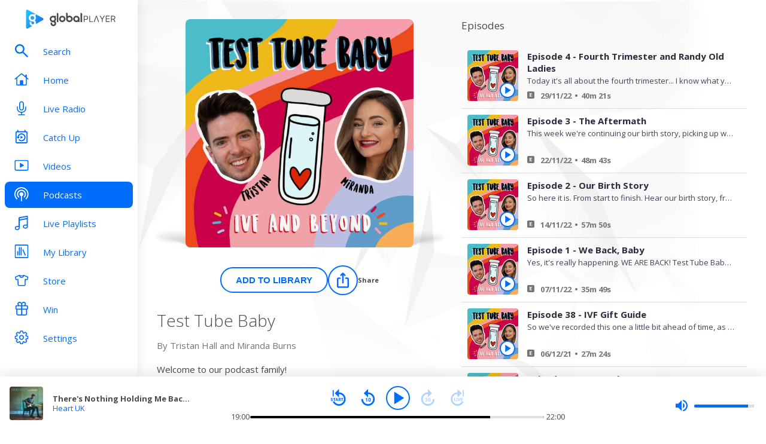

--- FILE ---
content_type: text/html; charset=utf-8
request_url: https://www.globalplayer.com/podcasts/42KtgY/
body_size: 19134
content:
<!DOCTYPE html><html lang="en"><head><meta charSet="utf-8" data-next-head=""/><meta name="viewport" content="initial-scale=1.0, width=device-width" data-next-head=""/><meta name="twitter:card" content="summary" data-next-head=""/><meta name="twitter:site" content="@globalplayer" data-next-head=""/><meta property="og:type" content="website" data-next-head=""/><meta property="og:locale" content="en_GB" data-next-head=""/><meta property="og:site_name" content="Global Player" data-next-head=""/><title data-next-head="">Test Tube Baby - Podcast</title><meta name="robots" content="index,follow" data-next-head=""/><meta name="description" content="&lt;p&gt;Welcome to our podcast family! &lt;/p&gt;&lt;br/&gt;&lt;p&gt;We are Tristan and Miranda, and this is our BRAND NEW podcast - Test Tube Baby. &lt;/p&gt;&lt;br/&gt;&lt;p&gt;Join us on our &#x27;IVF Journey&#x27; as we chat through the highs and lows of trying to get pregnant. 1 in 7 couples struggle with infertility and we are that one. In true Tristan and Miranda style there’ll be a whole lot of tangents, more than one euphemism and inevitably we will expose and embarrass ourselves. &lt;/p&gt;&lt;br/&gt;&lt;p&gt;NEW EPISODES EVERY MONDAY&lt;/p&gt;&lt;br/&gt;&lt;p&gt;&lt;br/&gt;&lt;/p&gt;&lt;p style=&quot;color:grey; font-size:0.75em;&quot;&gt; Hosted on Acast. See &lt;a href=&quot;https://acast.com/privacy&quot; rel=&quot;noopener noreferrer&quot; style=&quot;color:grey;&quot; target=&quot;_blank&quot;&gt;acast.com/privacy&lt;/a&gt; for more information.&lt;/p&gt;" data-next-head=""/><meta property="og:title" content="Test Tube Baby - Podcast | Global Player" data-next-head=""/><meta property="og:description" content="&lt;p&gt;Welcome to our podcast family! &lt;/p&gt;&lt;br/&gt;&lt;p&gt;We are Tristan and Miranda, and this is our BRAND NEW podcast - Test Tube Baby. &lt;/p&gt;&lt;br/&gt;&lt;p&gt;Join us on our &#x27;IVF Journey&#x27; as we chat through the highs and lows of trying to get pregnant. 1 in 7 couples struggle with infertility and we are that one. In true Tristan and Miranda style there’ll be a whole lot of tangents, more than one euphemism and inevitably we will expose and embarrass ourselves. &lt;/p&gt;&lt;br/&gt;&lt;p&gt;NEW EPISODES EVERY MONDAY&lt;/p&gt;&lt;br/&gt;&lt;p&gt;&lt;br/&gt;&lt;/p&gt;&lt;p style=&quot;color:grey; font-size:0.75em;&quot;&gt; Hosted on Acast. See &lt;a href=&quot;https://acast.com/privacy&quot; rel=&quot;noopener noreferrer&quot; style=&quot;color:grey;&quot; target=&quot;_blank&quot;&gt;acast.com/privacy&lt;/a&gt; for more information.&lt;/p&gt;" data-next-head=""/><meta property="og:url" content="https://www.globalplayer.com/podcasts/42KtgY/" data-next-head=""/><meta property="og:image" content="https://images.musicrad.io/resizer/?image=aHR0cHM6Ly9hc3NldHMucGlwcGEuaW8vc2hvd3MvNjAyZGFhZmVmYTc0Mzc2ZWI1ZTQ0Nzk1LzE2MTQxNzk3ODU0MTQtYTY4Mjc4ZTc5YzYxNTdkN2Q0YjRkZGM1YjdjNjgxOTUuanBlZw%3D%3D&amp;width=600&amp;signature=XjK7mzazZvDC_7v3utbUUjsHFfM=" data-next-head=""/><meta property="og:image:alt" content="Test Tube Baby" data-next-head=""/><meta property="og:image:width" content="600" data-next-head=""/><meta property="og:image:height" content="600" data-next-head=""/><link rel="canonical" href="https://www.globalplayer.com/podcasts/42KtgY/" data-next-head=""/><meta charSet="utf-8"/><link rel="dns-prefetch" href="https://fonts.googleapis.com/"/><link rel="dns-prefetch" href="https://content.jwplatform.com/"/><link rel="dns-prefetch" href="https://fonts.gstatic.com/"/><link rel="dns-prefetch" href="https://herald.musicradio.com/"/><link rel="preload" as="script" href="https://content.jwplatform.com/libraries/jBkxIjQV.js"/><link href="https://fonts.googleapis.com/css?family=Open+Sans:300,400,700" rel="stylesheet"/><link rel="shortcut icon" type="image/x-icon" href="/favicon.ico"/><link rel="icon" type="image/png" sizes="32x32" href="/favicon-32x32.png"/><link rel="icon" type="image/png" sizes="16x16" href="/favicon-16x16.png"/><link rel="stylesheet" type="text/css" href="https://cdnjs.cloudflare.com/ajax/libs/slick-carousel/1.6.0/slick.min.css"/><link rel="stylesheet" type="text/css" href="https://cdnjs.cloudflare.com/ajax/libs/slick-carousel/1.6.0/slick-theme.min.css"/><meta content="app-id=1142951331" name="apple-itunes-app"/><script type="text/javascript" src="/assets/scripts/WaitForIt.es5.min.js?v=1.0"></script><script type="text/javascript">var onGigyaServiceReady = function () {window.WaitForIt.trigger('gigya_ready');}</script><script type="text/javascript" src="https://gigya.globalplayer.com/js/gigya.js?apiKey=3_wJvsL2DHpyMc11IB8pI8CpCqp720k-9M1ZNbnnTfItUtg_NzEhvASdN-uO1GNzhp">{sessionExpiration:-2}</script><link rel="preload" href="/_next/static/css/9c81b862dce2e7d5.css" as="style"/><link rel="stylesheet" href="/_next/static/css/9c81b862dce2e7d5.css" data-n-g=""/><link rel="preload" href="/_next/static/css/efac269a55476736.css" as="style"/><link rel="stylesheet" href="/_next/static/css/efac269a55476736.css" data-n-p=""/><link rel="preload" href="/_next/static/css/06bd3a64148e938e.css" as="style"/><link rel="stylesheet" href="/_next/static/css/06bd3a64148e938e.css" data-n-p=""/><link rel="preload" href="/_next/static/css/fafa6bfa77fcf0e9.css" as="style"/><link rel="stylesheet" href="/_next/static/css/fafa6bfa77fcf0e9.css" data-n-p=""/><noscript data-n-css=""></noscript><script defer="" nomodule="" src="/_next/static/chunks/polyfills-42372ed130431b0a.js"></script><script src="/_next/static/chunks/webpack-4014f718725a0d41.js" defer=""></script><script src="/_next/static/chunks/framework-b9fd9bcc3ecde907.js" defer=""></script><script src="/_next/static/chunks/main-fefb4f65c34b383d.js" defer=""></script><script src="/_next/static/chunks/pages/_app-dfc11a4bfa4aad76.js" defer=""></script><script src="/_next/static/chunks/9357-a92e86c38dc27758.js" defer=""></script><script src="/_next/static/chunks/8028-74101254e8115ba4.js" defer=""></script><script src="/_next/static/chunks/pages/podcasts/%5Bid%5D-1ea2262a16dac5d4.js" defer=""></script><script src="/_next/static/-6djMmdv_6914k71LHRv5/_buildManifest.js" defer=""></script><script src="/_next/static/-6djMmdv_6914k71LHRv5/_ssgManifest.js" defer=""></script></head><body><script id="jwplayer-script" src="https://content.jwplatform.com/libraries/jBkxIjQV.js"></script><script src="/env.js"></script><div id="__next"><div class="style_toastContainer__uXIgv style_top__PcG9Q"></div><div class="style_accountGateOverlay__dzP55" data-testid="account-gate-overlay"></div><div class="globalplayer heart desktop" data-testid="globalplayer"><div class="style_sidebar__TND2m is-logged-out" data-testid="sidebar"><a tabindex="0" id="skip-content" class="style_skipContent__XTRJk" href="#main-content">Skip to content</a><div class="style_logo__WQtAk"><div class="style_wrapper__4TRsS"><span title="Global Player" class="icon style_icon__VMfKE style_icon__GlMlj"><svg fill="" viewBox="0 0 30 30"><title>Global Player</title><use xlink:href="#global-player-icon-a250d373--sprite"></use></svg></span><span title="Global Player" class="icon style_icon__VMfKE style_text__q_TUe"><svg fill="" viewBox="0 0 342 70"><title>Global Player</title><use xlink:href="#global-player-text-986f09ef--sprite"></use></svg></span></div></div><div class="style_container__rHVpv"><ul class="menu-items"><li class="style_menuItem__lUkuo style_sidebar__oPs6f" data-testid="menu-item"><div class="style_circleBadgeContainer__9XgHe"></div><a class="style_link__ZZzZf" data-testid="menu-item__link" tabindex="0" target="_self" href="/search/"><span class="icon style_icon__VMfKE style_withGlobalBlue__nXnWr style_icon__eKEC1"><svg fill="" viewBox="0 0 24 24"><use xlink:href="#search-inactive-bea79dc0--sprite"></use></svg></span><span class="style_text__j9jJQ" data-testid="menu-item__text">Search</span></a></li><li class="style_menuItem__lUkuo style_sidebar__oPs6f" data-testid="menu-item"><div class="style_circleBadgeContainer__9XgHe"></div><a class="style_link__ZZzZf" data-testid="menu-item__link" tabindex="0" target="_self" href="/"><span class="icon style_icon__VMfKE style_withGlobalBlue__nXnWr style_icon__eKEC1"><svg fill="" viewBox="0 0 24 21"><use xlink:href="#home-inactive-cc0ca09d--sprite"></use></svg></span><span class="style_text__j9jJQ" data-testid="menu-item__text">Home</span></a></li><li class="style_menuItem__lUkuo style_sidebar__oPs6f" data-testid="menu-item"><div class="style_circleBadgeContainer__9XgHe"></div><a class="style_link__ZZzZf" data-testid="menu-item__link" tabindex="0" target="_self" href="/live/heart/uk/"><span class="icon style_icon__VMfKE style_withGlobalBlue__nXnWr style_icon__eKEC1"><svg fill="" viewBox="0 0 16 22"><use xlink:href="#radio-inactive-7181e606--sprite"></use></svg></span><span class="style_text__j9jJQ" data-testid="menu-item__text">Live Radio</span></a></li><li class="style_menuItem__lUkuo style_sidebar__oPs6f" data-testid="menu-item"><div class="style_circleBadgeContainer__9XgHe"></div><a class="style_link__ZZzZf" data-testid="menu-item__link" tabindex="0" target="_self" href="/catchup/heart/uk/"><span class="icon style_icon__VMfKE style_withGlobalBlue__nXnWr style_icon__eKEC1"><svg fill="" viewBox="0 0 18 21"><use xlink:href="#catchup-inactive-b9a50494--sprite"></use></svg></span><span class="style_text__j9jJQ" data-testid="menu-item__text">Catch Up</span></a></li><li class="style_menuItem__lUkuo style_sidebar__oPs6f" data-testid="menu-item"><div class="style_circleBadgeContainer__9XgHe"></div><a class="style_link__ZZzZf" data-testid="menu-item__link" tabindex="0" target="_self" href="/videos/"><span class="icon style_icon__VMfKE style_withGlobalBlue__nXnWr style_icon__eKEC1"><svg fill="" viewBox="0 0 24 19"><use xlink:href="#video-inactive-603eb2cb--sprite"></use></svg></span><span class="style_text__j9jJQ" data-testid="menu-item__text">Videos</span></a></li><li class="style_menuItem__lUkuo style_sidebar__oPs6f" data-testid="menu-item"><div class="style_circleBadgeContainer__9XgHe"></div><a class="style_link__ZZzZf style_selected__nizZl" data-testid="menu-item__link" tabindex="0" target="_self" href="/podcasts/"><span class="icon style_icon__VMfKE style_withGlobalBlue__nXnWr style_icon__eKEC1"><svg fill="" viewBox="0 0 22 22"><use xlink:href="#podcasts-active-7ad5e0d0--sprite"></use></svg></span><span class="style_text__j9jJQ" data-testid="menu-item__text">Podcasts</span></a></li><li class="style_menuItem__lUkuo style_sidebar__oPs6f" data-testid="menu-item"><div class="style_circleBadgeContainer__9XgHe"></div><a class="style_link__ZZzZf" data-testid="menu-item__link" tabindex="0" target="_self" href="/playlists/"><span class="icon style_icon__VMfKE style_withGlobalBlue__nXnWr style_icon__eKEC1"><svg fill="" viewBox="0 0 20 21"><use xlink:href="#playlists-inactive-3f0b8353--sprite"></use></svg></span><span class="style_text__j9jJQ" data-testid="menu-item__text">Live Playlists</span></a></li><li class="style_menuItem__lUkuo style_sidebar__oPs6f" data-testid="menu-item"><div class="style_circleBadgeContainer__9XgHe"></div><a class="style_link__ZZzZf" data-testid="menu-item__link" tabindex="0" target="_self" href="/my-library/radio/"><span class="icon style_icon__VMfKE style_withGlobalBlue__nXnWr style_icon__eKEC1"><svg fill="" viewBox="0 0 22 23"><use xlink:href="#library-inactive-9a0ac36a--sprite"></use></svg></span><span class="style_text__j9jJQ" data-testid="menu-item__text">My Library</span></a></li><li class="style_menuItem__lUkuo style_sidebar__oPs6f" data-testid="menu-item"><div class="style_circleBadgeContainer__9XgHe"></div><a class="style_link__ZZzZf" data-testid="menu-item__link" tabindex="0" target="_blank" href="https://store.global.com/?utm_source=GlobalPlayerDesktop&amp;utm_medium=navigation&amp;utm_campaign=generic"><span class="icon style_icon__VMfKE style_withGlobalBlue__nXnWr style_icon__eKEC1"><svg fill="" viewBox="0 0 24 24"><use xlink:href="#tshirt-icon-765af6e5--sprite"></use></svg></span><span class="style_text__j9jJQ" data-testid="menu-item__text">Store</span></a></li><li class="style_menuItem__lUkuo style_sidebar__oPs6f" data-testid="menu-item"><div class="style_circleBadgeContainer__9XgHe"></div><a class="style_link__ZZzZf" data-testid="menu-item__link" tabindex="0" target="_self" href="/competitions/"><span class="icon style_icon__VMfKE style_withGlobalBlue__nXnWr style_icon__eKEC1"><svg fill="" viewBox="0 0 20 22"><use xlink:href="#competitions-inactive-98e557a9--sprite"></use></svg></span><span class="style_text__j9jJQ" data-testid="menu-item__text">Win</span></a></li><li class="style_menuItem__lUkuo style_sidebar__oPs6f" data-testid="menu-item"><div class="style_circleBadgeContainer__9XgHe"></div><a class="style_link__ZZzZf" data-testid="menu-item__link" tabindex="0" target="_self" href="/settings/"><span class="icon style_icon__VMfKE style_withGlobalBlue__nXnWr style_icon__eKEC1"><svg fill="" viewBox="0 0 22 23"><use xlink:href="#settings-inactive-a6fbf04f--sprite"></use></svg></span><span class="style_text__j9jJQ" data-testid="menu-item__text">Settings</span></a></li></ul></div></div><div class="style_navbar__yFoIe is-logged-out" data-testid="nav-bar"><a tabindex="0" id="skip-content" class="style_skipContent__XTRJk" href="#main-content">Skip to content</a><div class="style_logo__mpIc5"><span title="Global Player" class="icon style_icon__VMfKE style_icon__G9oWq"><svg fill="" viewBox="0 0 30 30"><title>Global Player</title><use xlink:href="#global-player-icon-a250d373--sprite"></use></svg></span><span title="Global Player" class="icon style_icon__VMfKE style_text__iYAWQ"><svg fill="" viewBox="0 0 342 70"><title>Global Player</title><use xlink:href="#global-player-text-986f09ef--sprite"></use></svg></span></div><button class="style_unstyled__jdW3p style_toggle__m420A"><span title="Open Menu" class="icon style_icon__VMfKE style_withGlobalBlue__nXnWr style_icon__G9oWq"><svg fill="" viewBox="0 0 32 32"><title>Open Menu</title><use xlink:href="#nav-burger-fa817ef7--sprite"></use></svg></span></button><div class="style_container__9sfSq" tabindex="-1" data-testid="navbar__container"><ul class="style_menuItems__lcyLy"><li class="style_menuItem__lUkuo" data-testid="menu-item"><div class="style_circleBadgeContainer__9XgHe"></div><a class="style_link__ZZzZf" data-testid="menu-item__link" tabindex="-1" target="_self" href="/search/"><span class="icon style_icon__VMfKE style_withGlobalBlue__nXnWr style_icon__eKEC1"><svg fill="" viewBox="0 0 24 24"><use xlink:href="#search-inactive-bea79dc0--sprite"></use></svg></span><span class="style_text__j9jJQ" data-testid="menu-item__text">Search</span></a></li><li class="style_menuItem__lUkuo" data-testid="menu-item"><div class="style_circleBadgeContainer__9XgHe"></div><a class="style_link__ZZzZf" data-testid="menu-item__link" tabindex="-1" target="_self" href="/"><span class="icon style_icon__VMfKE style_withGlobalBlue__nXnWr style_icon__eKEC1"><svg fill="" viewBox="0 0 24 21"><use xlink:href="#home-inactive-cc0ca09d--sprite"></use></svg></span><span class="style_text__j9jJQ" data-testid="menu-item__text">Home</span></a></li><li class="style_menuItem__lUkuo" data-testid="menu-item"><div class="style_circleBadgeContainer__9XgHe"></div><a class="style_link__ZZzZf" data-testid="menu-item__link" tabindex="-1" target="_self" href="/live/heart/uk/"><span class="icon style_icon__VMfKE style_withGlobalBlue__nXnWr style_icon__eKEC1"><svg fill="" viewBox="0 0 16 22"><use xlink:href="#radio-inactive-7181e606--sprite"></use></svg></span><span class="style_text__j9jJQ" data-testid="menu-item__text">Live Radio</span></a></li><li class="style_menuItem__lUkuo" data-testid="menu-item"><div class="style_circleBadgeContainer__9XgHe"></div><a class="style_link__ZZzZf" data-testid="menu-item__link" tabindex="-1" target="_self" href="/catchup/heart/uk/"><span class="icon style_icon__VMfKE style_withGlobalBlue__nXnWr style_icon__eKEC1"><svg fill="" viewBox="0 0 18 21"><use xlink:href="#catchup-inactive-b9a50494--sprite"></use></svg></span><span class="style_text__j9jJQ" data-testid="menu-item__text">Catch Up</span></a></li><li class="style_menuItem__lUkuo" data-testid="menu-item"><div class="style_circleBadgeContainer__9XgHe"></div><a class="style_link__ZZzZf" data-testid="menu-item__link" tabindex="-1" target="_self" href="/videos/"><span class="icon style_icon__VMfKE style_withGlobalBlue__nXnWr style_icon__eKEC1"><svg fill="" viewBox="0 0 24 19"><use xlink:href="#video-inactive-603eb2cb--sprite"></use></svg></span><span class="style_text__j9jJQ" data-testid="menu-item__text">Videos</span></a></li><li class="style_menuItem__lUkuo" data-testid="menu-item"><div class="style_circleBadgeContainer__9XgHe"></div><a class="style_link__ZZzZf style_selected__nizZl" data-testid="menu-item__link" tabindex="-1" target="_self" href="/podcasts/"><span class="icon style_icon__VMfKE style_withGlobalBlue__nXnWr style_icon__eKEC1"><svg fill="" viewBox="0 0 22 22"><use xlink:href="#podcasts-active-7ad5e0d0--sprite"></use></svg></span><span class="style_text__j9jJQ" data-testid="menu-item__text">Podcasts</span></a></li><li class="style_menuItem__lUkuo" data-testid="menu-item"><div class="style_circleBadgeContainer__9XgHe"></div><a class="style_link__ZZzZf" data-testid="menu-item__link" tabindex="-1" target="_self" href="/playlists/"><span class="icon style_icon__VMfKE style_withGlobalBlue__nXnWr style_icon__eKEC1"><svg fill="" viewBox="0 0 20 21"><use xlink:href="#playlists-inactive-3f0b8353--sprite"></use></svg></span><span class="style_text__j9jJQ" data-testid="menu-item__text">Live Playlists</span></a></li><li class="style_menuItem__lUkuo" data-testid="menu-item"><div class="style_circleBadgeContainer__9XgHe"></div><a class="style_link__ZZzZf" data-testid="menu-item__link" tabindex="-1" target="_self" href="/my-library/radio/"><span class="icon style_icon__VMfKE style_withGlobalBlue__nXnWr style_icon__eKEC1"><svg fill="" viewBox="0 0 22 23"><use xlink:href="#library-inactive-9a0ac36a--sprite"></use></svg></span><span class="style_text__j9jJQ" data-testid="menu-item__text">My Library</span></a></li><li class="style_menuItem__lUkuo" data-testid="menu-item"><div class="style_circleBadgeContainer__9XgHe"></div><a class="style_link__ZZzZf" data-testid="menu-item__link" tabindex="-1" target="_blank" href="https://store.global.com/?utm_source=GlobalPlayerDesktop&amp;utm_medium=navigation&amp;utm_campaign=generic"><span class="icon style_icon__VMfKE style_withGlobalBlue__nXnWr style_icon__eKEC1"><svg fill="" viewBox="0 0 24 24"><use xlink:href="#tshirt-icon-765af6e5--sprite"></use></svg></span><span class="style_text__j9jJQ" data-testid="menu-item__text">Store</span></a></li><li class="style_menuItem__lUkuo" data-testid="menu-item"><div class="style_circleBadgeContainer__9XgHe"></div><a class="style_link__ZZzZf" data-testid="menu-item__link" tabindex="-1" target="_self" href="/competitions/"><span class="icon style_icon__VMfKE style_withGlobalBlue__nXnWr style_icon__eKEC1"><svg fill="" viewBox="0 0 20 22"><use xlink:href="#competitions-inactive-98e557a9--sprite"></use></svg></span><span class="style_text__j9jJQ" data-testid="menu-item__text">Win</span></a></li><li class="style_menuItem__lUkuo" data-testid="menu-item"><div class="style_circleBadgeContainer__9XgHe"></div><a class="style_link__ZZzZf" data-testid="menu-item__link" tabindex="-1" target="_self" href="/settings/"><span class="icon style_icon__VMfKE style_withGlobalBlue__nXnWr style_icon__eKEC1"><svg fill="" viewBox="0 0 22 23"><use xlink:href="#settings-inactive-a6fbf04f--sprite"></use></svg></span><span class="style_text__j9jJQ" data-testid="menu-item__text">Settings</span></a></li></ul><div class="style_loginButtons__bdoCW style_navbar__XO7YV"><div class="styles_btnGroup__BI4tk"><button class="style_gpBtn__nhbDP style_primary__FFHn5 style_globalplayer__iTouP style_surface__aXDmJ style_button__i_l6l" data-testid="signin-button"><span>Sign In</span></button><button class="style_gpBtn__nhbDP style_secondary__1eKsm style_globalplayer__iTouP style_surface__aXDmJ style_button__i_l6l" data-testid="signup-button"><span>Sign Up</span></button></div></div></div></div><div class="style_gpPlayer__VuEN8" style="display:none"><div class="style_container__t4spV"><div id="globalplayer"></div></div></div><div><div class="" style="opacity:0"><div class="style_loadingWheel__eLgiM style_loader__NBE58" style="height:50px;width:50px"></div></div></div><script type="application/ld+json">{"@context":"http://schema.org","@type":"PodcastSeries","image":"https://images.musicrad.io/resizer/?image=aHR0cHM6Ly9hc3NldHMucGlwcGEuaW8vc2hvd3MvNjAyZGFhZmVmYTc0Mzc2ZWI1ZTQ0Nzk1LzE2MTQxNzk3ODU0MTQtYTY4Mjc4ZTc5YzYxNTdkN2Q0YjRkZGM1YjdjNjgxOTUuanBlZw%3D%3D&width=600&signature=XjK7mzazZvDC_7v3utbUUjsHFfM=","name":"Test Tube Baby","description":"<p>Welcome to our podcast family! </p><br/><p>We are Tristan and Miranda, and this is our BRAND NEW podcast - Test Tube Baby. </p><br/><p>Join us on our 'IVF Journey' as we chat through the highs and lows of trying to get pregnant. 1 in 7 couples struggle with infertility and we are that one. In true Tristan and Miranda style there’ll be a whole lot of tangents, more than one euphemism and inevitably we will expose and embarrass ourselves. </p><br/><p>NEW EPISODES EVERY MONDAY</p><br/><p><br/></p><p style=\"color:grey; font-size:0.75em;\"> Hosted on Acast. See <a href=\"https://acast.com/privacy\" rel=\"noopener noreferrer\" style=\"color:grey;\" target=\"_blank\">acast.com/privacy</a> for more information.</p>"}</script><div class="style_playbar__g9Cf5" data-testid="playbar"><div class="style_playbarInfo__0qs89"><div class="style_showInfoWithImage__z_gg9"><img class="style_image__voPkG heart-brand-background" alt="-" src="/assets/track-placeholders/heart.jpg" width="80" height="80"/><div class="style_text__LXdJC"><div class="style_title__NITqx" data-testid="show-info-title" title="-">-</div><div class="style_showDetails__AgN8T"><div class="style_subtitle__TIC9z" data-testid="show-info-subtitle">Heart UK</div></div></div></div></div><div class="style_playbarControls__UBVSm"><div class="style_liveControlsWrapper__TY2ar"><div class="style_buttonSpacer__EzaUH"></div><button class="style_unstyled__jdW3p style_dark__iFDAw style_actionButton__2TSQx" aria-label="Play" aria-pressed="false" data-testid="play-pause-button" title="Play" style="width:40px;height:40px;margin:auto" tabindex="0"><span class="style_icon__gsGve"><span style="position:relative;left:2px" class="icon style_icon__VMfKE "><svg fill="" viewBox="0 0 24 24"><use xlink:href="#player-play-685aea40--sprite"></use></svg></span></span></button><div class="style_buttonSpacer__EzaUH"></div><div class="style_volumeControls__aNUB5 style_volumeControls__1LYCb"><div class="style_container__5Hhm1" aria-label="Volume Controls" tabindex="0" role="slider" aria-valuenow="0"><span title="Mute" data-testid="mute-button" class="icon style_icon__VMfKE style_withGlobalBlue__nXnWr style_icon__PKz_a"><svg fill="" viewBox="0 0 32 32"><title>Mute/Un-mute</title><use xlink:href="#volume-mute-d8f7b753--sprite"></use></svg></span><div class="style_rangeSlider__iMn0z style_rangeSlider__rof95 style_rangeSliderDesktop__2RMSu" data-testid="range-slider" style="width:100px"><div role="slider" class="style_bar__yfI_R style_bar__fIkQB style_horizontal__dxzIU style_horizontal__k6J61 style_horizontal__KEbDz" tabindex="0" aria-valuenow="0" aria-label="Adjust Volume"><div class="style_padding__aKhij"></div><div class="style_filled__zILzs"><span class="style_unfilled__sDN_0" style="left:0%"></span></div><span class="style_nub__ZrUPo style_nub__4tfw3" style="left:calc(0% - 6px)"></span></div></div><div class="style_vertical__ryPYV style_vertical__ePAc2 style_popover__ixoH7 style_top__LBQYp"><div class="style_rangeSlider__iMn0z style_rangeSlider__rof95" data-testid="range-slider" style="height:100px;top:0;left:-1px"><div role="slider" class="style_bar__yfI_R style_bar__fIkQB style_vertical__mliCH style_vertical__NdQ7N" tabindex="0" aria-valuenow="0" aria-label="Adjust Volume"><div class="style_padding__aKhij"></div><div class="style_filled__zILzs"><span class="style_unfilled__sDN_0" style="bottom:0%"></span></div><span class="style_nub__ZrUPo style_nub__4tfw3" style="bottom:calc(0% - 6px)"></span></div></div></div></div></div></div><div class="style_progressWrapper__t1Dcs"><div class="style_progressBarContainer__2khJM"></div></div><div class="style_playbarControlsSpacer__J_ajs"></div></div></div></div></div><script>
                        !function () {
                            var e = function () {
                                var e, t = '__tcfapiLocator', a = [], n = window;
                                for (; n;) {
                                    try {
                                        if (n.frames[t]) {
                                            e = n;
                                            break;
                                        }
                                    } catch (e) {
                                    }
                                    if (n === window.top) break;
                                    n = n.parent;
                                }
                                e || (!function e() {
                                    var a = n.document, r = !!n.frames[t];
                                    if (!r) if (a.body) {
                                        var i = a.createElement('iframe');
                                        i.style.cssText = 'display:none', i.name = t, a.body.appendChild(i);
                                    } else setTimeout(e, 5);
                                    return !r;
                                }(), n.__tcfapi = function () {
                                    for (var e, t = arguments.length, n = new Array(t), r = 0; r < t; r++) n[r] = arguments[r];
                                    if (!n.length) return a;
                                    if ('setGdprApplies' === n[0]) n.length > 3 && 2 === parseInt(n[1], 10) && 'boolean' == typeof n[3] && (e = n[3], 'function' == typeof n[2] && n[2]('set', !0)); else if ('ping' === n[0]) {
                                        var i = { gdprApplies: e, cmpLoaded: !1, cmpStatus: 'stub' };
                                        'function' == typeof n[2] && n[2](i);
                                    } else a.push(n);
                                }, n.addEventListener('message', (function (e) {
                                    var t = 'string' == typeof e.data, a = {};
                                    try {
                                        a = t ? JSON.parse(e.data) : e.data;
                                    } catch (e) {
                                    }
                                    var n = a.__tcfapiCall;
                                    n && window.__tcfapi(n.command, n.version, (function (a, r) {
                                        var i = { __tcfapiReturn: { returnValue: a, success: r, callId: n.callId } };
                                        t && (i = JSON.stringify(i)), e.source.postMessage(i, '*');
                                    }), n.parameter);
                                }), !1));
                            };
                            'undefined' != typeof module ? module.exports = e : e();
                        }();

                        window._sp_ = {
                            config: {
                                accountId: 970,
                                propertyId: 5065,
                                baseEndpoint: 'https://d.sourcepoint.globalplayer.com',
                                propertyHref: 'https://' + window.location.hostname,
                                events: {
                                    onPrivacyManagerAction: function() {
                                        window.onPrivacyManagerAccept();
                                    },
                                    onConsentReady: function(consentUUID, consentString){
                                        window.WaitForIt.wait_for(['on_consent_ready'], function() {
                                            window.onConsentReady(consentString);
                                            window.sourcePointEnabled = true;
                                        }, 10000);
                                    },
                                },
                                isSPA: true,
                            }
                        }
                    </script><script src="https://d.sourcepoint.globalplayer.com/wrapperMessagingWithoutDetection.js" async=""></script><script id="__NEXT_DATA__" type="application/json">{"props":{"pageProps":{"station":{"brandId":"KLw","brandLogo":"https://herald.musicradio.com/media/49b9e8cb-15bf-4bf2-8c28-a4850cc6b0f3.png","brandName":"Heart","brandSlug":"heart","gduid":"c8e840c6-66e8-4435-b250-00505dd59522","heraldId":"129","id":"2mwx4","legacyStationPrefix":"heart","name":"Heart UK","obit_enabled":false,"playback":[{"canUse":"(bnd.placeholder) \u0026 cap.license \u0026 ff.hls_live_radio_premium_users_gplay36171_092025","flags":["format.hls","auth.license","live","metadata.Global"],"url":"https://gratis-green.dev.digital.global.com/hls/HeartUK/master.m3u8"},{"canUse":"user.logged_in \u0026 setting.hd_enabled","flags":["hd","format.icecast","GlobalAdSupported","auth.HDAuth","live","metadata.Global"],"url":"https://media-ssl.musicradio.com/HeartUKHD"},{"canUse":"true","flags":["format.icecast","GlobalAdSupported","live","metadata.Global"],"url":"https://media-ssl.musicradio.com/HeartUK"}],"slug":"uk","stream":{"hls":"https://hls.thisisdax.com/hls/HeartUK/master.m3u8","hlsAdFree":"https://gratis-green.dev.digital.global.com/hls/HeartUK/master.m3u8","icecastHd":"https://media-ssl.musicradio.com/HeartUKHD","icecastSd":"https://media-ssl.musicradio.com/HeartUK"},"streamUrl":"https://media-ssl.musicradio.com/HeartUK","tagline":"Turn Up the Feel Good!"},"ui":{"showPlaybar":true,"showNav":true},"variants":"{\"alexa-advertising-id-dax-param_gplay30222_201124\":{\"key\":\"on\",\"metadata\":{\"evaluationId\":\"325420830917_1769027857327_331\"},\"value\":\"on\"},\"alexa-podcast-and-catchup-sign-in-gate_gplay22212_131023\":{\"key\":\"on\",\"metadata\":{\"evaluationId\":\"325420830917_1769027857327_331\"},\"value\":\"on\"},\"alexa-preroll_gplay24661_190324\":{\"key\":\"on\",\"metadata\":{\"evaluationId\":\"325420830917_1769027857327_331\"},\"payload\":[{\"id\":\"fGNj\",\"name\":\"Capital Dance\",\"percentageChance\":50},{\"id\":\"KLu\",\"name\":\"Capital Xtra\",\"percentageChance\":50},{\"id\":\"KLo\",\"name\":\"Capital\",\"percentageChance\":50},{\"id\":\"fGJM\",\"name\":\"Classic FM\",\"percentageChance\":25},{\"id\":\"4Uky\",\"name\":\"Radio X\",\"percentageChance\":50},{\"id\":\"KLv\",\"name\":\"Smooth\",\"percentageChance\":25},{\"id\":\"fGMK\",\"name\":\"Heart Dance\",\"percentageChance\":0},{\"id\":\"fGMY\",\"name\":\"Smooth Country\",\"percentageChance\":25},{\"id\":\"fGPf\",\"name\":\"Smooth 80s\",\"percentageChance\":25},{\"id\":\"4UmN\",\"name\":\"Gold\",\"percentageChance\":20},{\"id\":\"4Ukz\",\"name\":\"LBC\",\"percentageChance\":50},{\"id\":\"fGMJ\",\"name\":\"LBC News\",\"percentageChance\":50},{\"id\":\"KLw\",\"name\":\"Heart\",\"percentageChance\":50}],\"value\":\"on\"},\"alexa-send-a-comment_gplay22044_280923\":{\"key\":\"50-75\",\"metadata\":{\"evaluationId\":\"325420830917_1769027857327_331\"},\"payload\":{\"capital\":\"off\",\"capital chill\":\"off\",\"capital dance\":\"off\",\"capital xtra\":\"off\",\"capital xtra reloaded\":\"off\",\"classic fm\":\"on\",\"gold\":\"on\",\"heart\":\"on\",\"heart 00s\":\"on\",\"heart 70s\":\"on\",\"heart 80s\":\"on\",\"heart 90s\":\"on\",\"heart dance\":\"on\",\"heart xmas\":\"off\",\"lbc\":\"on\",\"lbc news\":\"off\",\"radio x\":\"on\",\"radio x classic rock\":\"off\",\"smooth\":\"on\",\"smooth chill\":\"on\",\"smooth country\":\"on\"},\"value\":\"50-75\"},\"alexa_last_listened_playable_gplay23386_122023\":{\"key\":\"on\",\"metadata\":{\"evaluationId\":\"325420830917_1769027857327_331\"},\"value\":\"on\"},\"alexa_play_show_gplay18586_230323\":{\"key\":\"on\",\"metadata\":{\"evaluationId\":\"325420830917_1769027857327_331\"},\"value\":\"on\"},\"alexa_promo_stranger_things_gplay25104_280324\":{\"key\":\"on\",\"metadata\":{\"evaluationId\":\"325420830917_1769027857327_331\"},\"value\":\"on\"},\"alexa_send_to_phone_gplay18414_032023\":{\"key\":\"on\",\"metadata\":{\"evaluationId\":\"325420830917_1769027857327_331\"},\"value\":\"on\"},\"android_layout_refactor_gplay18937_032023\":{\"key\":\"on\",\"metadata\":{\"evaluationId\":\"325420830917_1769027857327_331\"},\"value\":\"on\"},\"article_text_resize_gplay35551_0725\":{\"key\":\"on\",\"metadata\":{\"evaluationId\":\"325420830917_1769027857327_331\"},\"value\":\"on\"},\"auth_verification_links_dig8033_102021\":{\"key\":\"on\",\"metadata\":{\"evaluationId\":\"325420830917_1769027857327_331\"},\"value\":\"on\"},\"authenticated_consent_lig8_082021\":{\"key\":\"on\",\"metadata\":{\"evaluationId\":\"325420830917_1769027857327_331\"},\"value\":\"on\"},\"authentication_global_id_gplay22781_102024\":{\"key\":\"on\",\"metadata\":{\"evaluationId\":\"325420830917_1769027857327_331\"},\"value\":\"on\"},\"automotive_device_auth_gplay_32725_042025\":{\"key\":\"on\",\"metadata\":{\"evaluationId\":\"325420830917_1769027857327_331\"},\"value\":\"on\"},\"back_to_start_dig12537_062021\":{\"key\":\"on\",\"metadata\":{\"evaluationId\":\"325420830917_1769027857327_331\"},\"value\":\"on\"},\"battery_optimisation_check_dig13693_082022\":{\"key\":\"on\",\"metadata\":{\"evaluationId\":\"325420830917_1769027857327_331\"},\"value\":\"on\"},\"block_change_polling_gplay17964_0523\":{\"key\":\"on\",\"metadata\":{\"evaluationId\":\"325420830917_1769027857327_331\"},\"value\":\"on\"},\"carousel_redesign_gplay21106_032024\":{\"key\":\"on\",\"metadata\":{\"evaluationId\":\"325420830917_1769027857327_331\"},\"value\":\"on\"},\"content_share_playlist_dig7840_1120201\":{\"key\":\"on\",\"metadata\":{\"evaluationId\":\"325420830917_1769027857327_331\"},\"value\":\"on\"},\"copyright_footer_gplay34183_080525\":{\"key\":\"on\",\"metadata\":{\"evaluationId\":\"325420830917_1769027857327_331\"},\"value\":\"on\"},\"cross_device_sync_dig8809_102022\":{\"key\":\"on\",\"metadata\":{\"evaluationId\":\"325420830917_1769027857327_331\"},\"value\":\"on\"},\"feature_hub_playlists_gplay25726_02052024\":{\"key\":\"on\",\"metadata\":{\"evaluationId\":\"325420830917_1769027857327_331\"},\"value\":\"on\"},\"feature_hub_podcasts_gplay24654_042024\":{\"key\":\"on\",\"metadata\":{\"evaluationId\":\"325420830917_1769027857327_331\"},\"value\":\"on\"},\"feature_hub_videos_gplay25727_02052024\":{\"key\":\"on\",\"metadata\":{\"evaluationId\":\"325420830917_1769027857327_331\"},\"value\":\"on\"},\"global_player_app_redesign_gplay22738_122023\":{\"key\":\"on\",\"metadata\":{\"evaluationId\":\"325420830917_1769027857327_331\"},\"value\":\"on\"},\"global_player_search_gplay34515_190525\":{\"key\":\"on\",\"metadata\":{\"evaluationId\":\"325420830917_1769027857327_331\"},\"value\":\"on\"},\"home-hub-personalisation_gplay21442_251023\":{\"key\":\"on\",\"metadata\":{\"evaluationId\":\"325420830917_1769027857327_331\"},\"value\":\"on\"},\"home_hub_dig8378_112021\":{\"key\":\"on\",\"metadata\":{\"evaluationId\":\"325420830917_1769027857327_331\"},\"value\":\"on\"},\"home_hub_vgl_gplay18125_150223\":{\"key\":\"on\",\"metadata\":{\"evaluationId\":\"325420830917_1769027857327_331\"},\"value\":\"on\"},\"home_hub_vod_gplay19685_051023\":{\"key\":\"on\",\"metadata\":{\"evaluationId\":\"325420830917_1769027857327_331\"},\"value\":\"on\"},\"linked_devices_status_dig14178_092022\":{\"key\":\"on\",\"metadata\":{\"evaluationId\":\"325420830917_1769027857327_331\"},\"value\":\"on\"},\"live_progress_bar_dig12831_062222\":{\"key\":\"on\",\"metadata\":{\"evaluationId\":\"325420830917_1769027857327_331\"},\"value\":\"on\"},\"live_restart_hls_migration_gplay19390_072023\":{\"key\":\"on\",\"metadata\":{\"evaluationId\":\"325420830917_1769027857327_331\"},\"payload\":{\"metadata\":true},\"value\":\"on\"},\"mparticle_lig273_082021\":{\"key\":\"on\",\"metadata\":{\"evaluationId\":\"325420830917_1769027857327_331\"},\"value\":\"on\"},\"multiple_audiences_gplay23676_032024\":{\"key\":\"on\",\"metadata\":{\"evaluationId\":\"325420830917_1769027857327_331\"},\"payload\":{\"maxAudiences\":4},\"value\":\"on\"},\"my_favourite_live_radio_more_stations_gplay28160_200824\":{\"key\":\"on\",\"metadata\":{\"evaluationId\":\"325420830917_1769027857327_331\"},\"value\":\"on\"},\"new-onboarding-flow_gplay20139_201023\":{\"key\":\"on\",\"metadata\":{\"evaluationId\":\"325420830917_1769027857327_331\"},\"value\":\"on\"},\"new_reset_password_flow_gplay23632_080724\":{\"key\":\"on\",\"metadata\":{\"evaluationId\":\"325420830917_1769027857327_331\"},\"value\":\"on\"},\"onboarding_video_gplay24396_042024\":{\"key\":\"on\",\"metadata\":{\"evaluationId\":\"325420830917_1769027857327_331\"},\"value\":\"on\"},\"playback_speeds_gplay10766_042023\":{\"key\":\"on\",\"metadata\":{\"evaluationId\":\"325420830917_1769027857327_331\"},\"value\":\"on\"},\"playbar_refactoring_gplay_28649_041124\":{\"key\":\"on\",\"metadata\":{\"evaluationId\":\"325420830917_1769027857327_331\"},\"value\":\"on\"},\"podcast_play_next_dig9717_022022\":{\"key\":\"on\",\"metadata\":{\"evaluationId\":\"325420830917_1769027857327_331\"},\"value\":\"on\"},\"podcast_subscription_dig3996_092021\":{\"key\":\"on\",\"metadata\":{\"evaluationId\":\"325420830917_1769027857327_331\"},\"value\":\"on\"},\"reset_my_stations_gplay_29394_291024\":{\"key\":\"on\",\"metadata\":{\"evaluationId\":\"325420830917_1769027857327_331\"},\"value\":\"on\"},\"share_content_live_radio_dig7900_102021\":{\"key\":\"on\",\"metadata\":{\"evaluationId\":\"325420830917_1769027857327_331\"},\"value\":\"on\"},\"station_selector_personalisation_gplay27010_030724\":{\"key\":\"on\",\"metadata\":{\"evaluationId\":\"325420830917_1769027857327_331\"},\"value\":\"on\"},\"support_linking_to_feature_pages_gplay33533_072025\":{\"key\":\"on\",\"metadata\":{\"evaluationId\":\"325420830917_1769027857327_331\"},\"value\":\"on\"},\"video_hub_dig8696_122021\":{\"key\":\"on\",\"metadata\":{\"evaluationId\":\"325420830917_1769027857327_331\"},\"value\":\"on\"},\"weather_gplay12484_012023\":{\"key\":\"on\",\"metadata\":{\"evaluationId\":\"325420830917_1769027857327_331\"},\"value\":\"on\"},\"web-brand-hub-gradient_gplay35412_040725\":{\"key\":\"on\",\"metadata\":{\"evaluationId\":\"325420830917_1769027857327_331\"},\"value\":\"on\"},\"web-squared-epg_gplay35411_030725\":{\"key\":\"on\",\"metadata\":{\"evaluationId\":\"325420830917_1769027857327_331\"},\"value\":\"on\"}}","podcastInfo":{"categories":[{"id":"24aztf","name":"Alternative Health","slug":"alternative-health"},{"id":"CgT1jx","name":"Health \u0026 Fitness","slug":"health-fitness"},{"id":"6bjBM","name":"Kids \u0026 Family","slug":"kids-family"},{"id":"24azty","name":"Medicine","slug":"medicine"},{"id":"24aztX","name":"Parenting","slug":"parenting"}],"description":"\u003cp\u003eWelcome to our podcast family! \u003c/p\u003e\u003cbr/\u003e\u003cp\u003eWe are Tristan and Miranda, and this is our BRAND NEW podcast - Test Tube Baby. \u003c/p\u003e\u003cbr/\u003e\u003cp\u003eJoin us on our 'IVF Journey' as we chat through the highs and lows of trying to get pregnant. 1 in 7 couples struggle with infertility and we are that one. In true Tristan and Miranda style there’ll be a whole lot of tangents, more than one euphemism and inevitably we will expose and embarrass ourselves. \u003c/p\u003e\u003cbr/\u003e\u003cp\u003eNEW EPISODES EVERY MONDAY\u003c/p\u003e\u003cbr/\u003e\u003cp\u003e\u003cbr/\u003e\u003c/p\u003e\u003cp style=\"color:grey; font-size:0.75em;\"\u003e Hosted on Acast. See \u003ca href=\"https://acast.com/privacy\" rel=\"noopener noreferrer\" style=\"color:grey;\" target=\"_blank\"\u003eacast.com/privacy\u003c/a\u003e for more information.\u003c/p\u003e","episodes":[{"created":"2022-11-29T06:58:23+00:00","description":"Today it's all about the fourth trimester... I know what you're thinking, tri means three. Well get back in your box you pedantic fool you. Hear all about our experiences of the 12 weeks following Penny's birth. For once, we take things seriously and share our own individual journeys into parenthood, where things aren't always sunshine and rainbows. Mastitis, sinusitis and sleeplessness? One of these three involved Tristan fondling Miranda's boobs on doctor's orders and no, Tristan isn't the doctor. We also try a new \"game\" - we laughed although we're not sure you will... \"Story Time\" debuts this week, let us know what you think!Follow us over on Instagram@testtubebabypod@miranda.burns@tristan.hall Hosted on Acast. See acast.com/privacy for more information.","duration":"00:40:21","id":"7DrekXW","imageUrl":"https://images.musicrad.io/resizer/?image=aHR0cHM6Ly9hc3NldHMucGlwcGEuaW8vc2hvd3MvNjAyZGFhZmVmYTc0Mzc2ZWI1ZTQ0Nzk1LzE2MTQxNzk3ODU0MTQtYTY4Mjc4ZTc5YzYxNTdkN2Q0YjRkZGM1YjdjNjgxOTUuanBlZw%3D%3D\u0026width=85\u0026signature=6l10_phYSTQnMEQlLek-2dt1Wi8=","isExplicit":true,"nextContent":null,"pubDate":"2022-11-29T06:00:27+00:00","streamUrl":"https://sphinx.acast.com/p/open/s/602daafefa74376eb5e44795/e/63854604c9bee70011414df1/media.mp3","title":"Episode 4 - Fourth Trimester and Randy Old Ladies"},{"created":"2022-11-22T06:59:00+00:00","description":"This week we're continuing our birth story, picking up where we left off straight after Penny came into the world. Hear all about Miranda's stitches, our experiences on the postnatal ward, Penny's jaundice and Miranda's plan to start an OnlyFans...Follow us over on Instagram@testtubebabypod@miranda.burns@tristan.hall Hosted on Acast. See acast.com/privacy for more information.","duration":"00:48:43","id":"7DrejTL","imageUrl":"https://images.musicrad.io/resizer/?image=aHR0cHM6Ly9hc3NldHMucGlwcGEuaW8vc2hvd3MvNjAyZGFhZmVmYTc0Mzc2ZWI1ZTQ0Nzk1LzE2MTQxNzk3ODU0MTQtYTY4Mjc4ZTc5YzYxNTdkN2Q0YjRkZGM1YjdjNjgxOTUuanBlZw%3D%3D\u0026width=85\u0026signature=6l10_phYSTQnMEQlLek-2dt1Wi8=","isExplicit":true,"nextContent":null,"pubDate":"2022-11-22T06:00:24+00:00","streamUrl":"https://sphinx.acast.com/p/open/s/602daafefa74376eb5e44795/e/637be7251607230010b8b6db/media.mp3","title":"Episode 3 - The Aftermath"},{"created":"2022-11-14T06:58:55+00:00","description":"So here it is. From start to finish. Hear our birth story, from how and when Miranda's waters (sort of) broke, the induction, infection, epidural that followed, all the way through to the moment Penny came into the world. We've even given you a little clip of the moment it happened, tissues at the ready guys.Overall we feel so lucky our birth story was a happy one, filled with love, support and incredible midwives. Naturally, in true Tristan and Miranda style, we're speaking very candidly so just be aware of that if you are currently pregnant and due to give birth soon. It's raw, it's real and it's magical.Follow us over on Instagram@testtubebabypod@miranda.burns@tristan.hall Hosted on Acast. See acast.com/privacy for more information.","duration":"00:57:50","id":"7Drei3k","imageUrl":"https://images.musicrad.io/resizer/?image=aHR0cHM6Ly9hc3NldHMucGlwcGEuaW8vc2hvd3MvNjAyZGFhZmVmYTc0Mzc2ZWI1ZTQ0Nzk1LzE2MTQxNzk3ODU0MTQtYTY4Mjc4ZTc5YzYxNTdkN2Q0YjRkZGM1YjdjNjgxOTUuanBlZw%3D%3D\u0026width=85\u0026signature=6l10_phYSTQnMEQlLek-2dt1Wi8=","isExplicit":true,"nextContent":null,"pubDate":"2022-11-14T06:00:00+00:00","streamUrl":"https://sphinx.acast.com/p/open/s/602daafefa74376eb5e44795/e/6371626dbfd4d70012386671/media.mp3","title":"Episode 2 - Our Birth Story"},{"created":"2022-11-07T07:59:42+00:00","description":"Yes, it's really happening. WE ARE BACK! Test Tube Baby returns for a second season packed with more TMI, oversharing and euphemisms than you can shake an ultrasound probe at.Today, we ease you into a new season updating you on all that's happened since we last spoke. For those of you wondering, we HAVE had a baby so we tell you a little bit about her, and also run through several other major life events we foolishly crammed into our lives having just had a child.Thank you so much for coming back to us for season 2, it really does mean the world to us! Thanks for being patient too... we know you've been waiting a while for this but trust us - it'll be worth it!Follow us over on Instagram@testtubebabypod@miranda.burns@tristan.hall Hosted on Acast. See acast.com/privacy for more information.","duration":"00:35:49","id":"7Dregr8","imageUrl":"https://images.musicrad.io/resizer/?image=aHR0cHM6Ly9hc3NldHMucGlwcGEuaW8vc2hvd3MvNjAyZGFhZmVmYTc0Mzc2ZWI1ZTQ0Nzk1LzE2MTQxNzk3ODU0MTQtYTY4Mjc4ZTc5YzYxNTdkN2Q0YjRkZGM1YjdjNjgxOTUuanBlZw%3D%3D\u0026width=85\u0026signature=6l10_phYSTQnMEQlLek-2dt1Wi8=","isExplicit":true,"nextContent":null,"pubDate":"2022-11-07T07:00:16+00:00","streamUrl":"https://sphinx.acast.com/p/open/s/602daafefa74376eb5e44795/e/63681813e937510012fe0efa/media.mp3","title":"Episode 1 - We Back, Baby"},{"created":"2021-12-06T07:42:51+00:00","description":"So we've recorded this one a little bit ahead of time, as we're highly likely to be A) not thinking about podcasting at 40 weeks pregnant. B) IN LABOUR. or C) WITH A NEWBORN. With Christmas just around the corner, we're going to talk through some gift ideas for anyone who is going through IVF or is pregnant / giving birth etc etc etc. Head over to our Instagram to see if we've had a baby yet!!Follow us over on Instagram@testtubebabypod@miranda.burns@tristan.hall Hosted on Acast. See acast.com/privacy for more information.","duration":"00:27:24","id":"7DrdSu6","imageUrl":"https://images.musicrad.io/resizer/?image=aHR0cHM6Ly9hc3NldHMucGlwcGEuaW8vc2hvd3MvNjAyZGFhZmVmYTc0Mzc2ZWI1ZTQ0Nzk1LzE2MTQxNzk3ODU0MTQtYTY4Mjc4ZTc5YzYxNTdkN2Q0YjRkZGM1YjdjNjgxOTUuanBlZw%3D%3D\u0026width=85\u0026signature=6l10_phYSTQnMEQlLek-2dt1Wi8=","isExplicit":true,"nextContent":null,"pubDate":"2021-12-06T07:00:22+00:00","streamUrl":"https://sphinx.acast.com/p/open/s/602daafefa74376eb5e44795/e/61a3e56db8e4d6001940ce64/media.mp3","title":"Episode 38 - IVF Gift Guide"},{"created":"2021-11-29T07:40:22+00:00","description":"1 week until due date... We update you on all that's happened in the past week including hospital appointments, chats about inductions or caesareans and not one but TWO stretch and sweeps.. TWO!! Aren't you lucky?Follow us over on Instagram@testtubebabypod@miranda.burns@tristan.hall Hosted on Acast. See acast.com/privacy for more information.","duration":"00:49:25","id":"7DrdRoz","imageUrl":"https://images.musicrad.io/resizer/?image=aHR0cHM6Ly9hc3NldHMucGlwcGEuaW8vc2hvd3MvNjAyZGFhZmVmYTc0Mzc2ZWI1ZTQ0Nzk1LzE2MTQxNzk3ODU0MTQtYTY4Mjc4ZTc5YzYxNTdkN2Q0YjRkZGM1YjdjNjgxOTUuanBlZw%3D%3D\u0026width=85\u0026signature=6l10_phYSTQnMEQlLek-2dt1Wi8=","isExplicit":true,"nextContent":null,"pubDate":"2021-11-29T07:00:00+00:00","streamUrl":"https://sphinx.acast.com/p/open/s/602daafefa74376eb5e44795/e/61a3e4788c22e4001a23341b/media.mp3","title":"Episode 37 - 39 Weeks, WHEN IS SHE COMING?"},{"created":"2021-11-15T07:46:26+00:00","description":"With the help of our resident midwife (Tristan's sister) we run you through all the bits we're packing in OUR hospital bag, to help YOU pack yours. From peri bottles to the best snacks for partners, we cover it all.Follow us over on Instagram@testtubebabypod@miranda.burns@tristan.hall Hosted on Acast. See acast.com/privacy for more information.","duration":"00:55:09","id":"7DrdP6T","imageUrl":"https://images.musicrad.io/resizer/?image=aHR0cHM6Ly9hc3NldHMucGlwcGEuaW8vc2hvd3MvNjAyZGFhZmVmYTc0Mzc2ZWI1ZTQ0Nzk1LzE2MTQxNzk3ODU0MTQtYTY4Mjc4ZTc5YzYxNTdkN2Q0YjRkZGM1YjdjNjgxOTUuanBlZw%3D%3D\u0026width=85\u0026signature=6l10_phYSTQnMEQlLek-2dt1Wi8=","isExplicit":true,"nextContent":null,"pubDate":"2021-11-15T07:00:46+00:00","streamUrl":"https://sphinx.acast.com/p/open/s/602daafefa74376eb5e44795/e/619188ba200d85001996a10f/media.mp3","title":"Episode 36 - What to pack in your hospital bag"},{"created":"2021-11-01T11:37:07+00:00","description":"This is one that's been requested A LOT so here it is! Endo and pregnancy - Miranda runs through all her symptoms she's experienced and describes how pregnancy has affected her endometriosis. Hear how our Halloween was a COMPLETE FAILURE and how Tristan tried to save it...Follow us over on Instagram@testtubebabypod@miranda.burns@tristan.hall Hosted on Acast. See acast.com/privacy for more information.","duration":"00:26:32","id":"7DrdM4b","imageUrl":"https://images.musicrad.io/resizer/?image=aHR0cHM6Ly9hc3NldHMucGlwcGEuaW8vc2hvd3MvNjAyZGFhZmVmYTc0Mzc2ZWI1ZTQ0Nzk1LzE2MTQxNzk3ODU0MTQtYTY4Mjc4ZTc5YzYxNTdkN2Q0YjRkZGM1YjdjNjgxOTUuanBlZw%3D%3D\u0026width=85\u0026signature=6l10_phYSTQnMEQlLek-2dt1Wi8=","isExplicit":true,"nextContent":null,"pubDate":"2021-11-01T10:44:13+00:00","streamUrl":"https://sphinx.acast.com/p/open/s/602daafefa74376eb5e44795/e/617fc4fcf9808300159c7d26/media.mp3","title":"Episode 35 - Endometriosis and Pregnancy"},{"created":"2021-10-25T08:47:49+01:00","description":"Though we always seem positive, IVF, infertility and chronic illness can be fucking miserable. In this episode we run through our top tips to remain positive and our best practices for self care.Follow us over on Instagram@testtubebabypod@miranda.burns@tristan.hall Hosted on Acast. See acast.com/privacy for more information.","duration":"00:36:47","id":"7DrdKJk","imageUrl":"https://images.musicrad.io/resizer/?image=aHR0cHM6Ly9hc3NldHMucGlwcGEuaW8vc2hvd3MvNjAyZGFhZmVmYTc0Mzc2ZWI1ZTQ0Nzk1LzE2MTQxNzk3ODU0MTQtYTY4Mjc4ZTc5YzYxNTdkN2Q0YjRkZGM1YjdjNjgxOTUuanBlZw%3D%3D\u0026width=85\u0026signature=6l10_phYSTQnMEQlLek-2dt1Wi8=","isExplicit":true,"nextContent":null,"pubDate":"2021-10-25T07:00:53+01:00","streamUrl":"https://sphinx.acast.com/p/open/s/602daafefa74376eb5e44795/e/6175470b91b7570019639889/media.mp3","title":"Episode 34 - Self Care"},{"created":"2021-10-18T08:57:29+01:00","description":"Well it's finally happened... we've OFFICIALLY run out of thing to say, well sort of. We're on holiday and so haven't planned this, normal \"informative\" content will resume next week. To be honest, writing this I can't actually remember what we spoke about... I think maybe Indie bands, Audi Q2s and Boobs (so the usual stuff). Follow us over on Instagram@testtubebabypod@miranda.burns@tristan.hall Hosted on Acast. See acast.com/privacy for more information.","duration":"00:31:33","id":"7DrdJGU","imageUrl":"https://images.musicrad.io/resizer/?image=aHR0cHM6Ly9hc3NldHMucGlwcGEuaW8vc2hvd3MvNjAyZGFhZmVmYTc0Mzc2ZWI1ZTQ0Nzk1LzE2MTQxNzk3ODU0MTQtYTY4Mjc4ZTc5YzYxNTdkN2Q0YjRkZGM1YjdjNjgxOTUuanBlZw%3D%3D\u0026width=85\u0026signature=6l10_phYSTQnMEQlLek-2dt1Wi8=","isExplicit":true,"nextContent":null,"pubDate":"2021-10-18T07:00:28+01:00","streamUrl":"https://sphinx.acast.com/p/open/s/602daafefa74376eb5e44795/e/616b391a16af57001282528d/media.mp3","title":"Episode 33 - There Is No Content"},{"created":"2021-10-05T19:08:13+01:00","description":"This week we run you through our 'wake up call' where we GENUINELY thought we were going into pre-term labour at 30 weeks... Hear all about our trip to the hospital and sudden panic which led to us cramming together a hospital bag and self-teaching hypnobirthing whilst lying in a hospital bed. SPOILER ALERT: It was Braxton Hicks and a UTI.. but it's action packed and dramatic all the same.Follow us over on Instagram@testtubebabypod@miranda.burns@tristan.hall Hosted on Acast. See acast.com/privacy for more information.","duration":"00:42:10","id":"7DrdGUB","imageUrl":"https://images.musicrad.io/resizer/?image=aHR0cHM6Ly9hc3NldHMucGlwcGEuaW8vc2hvd3MvNjAyZGFhZmVmYTc0Mzc2ZWI1ZTQ0Nzk1LzE2MTQxNzk3ODU0MTQtYTY4Mjc4ZTc5YzYxNTdkN2Q0YjRkZGM1YjdjNjgxOTUuanBlZw%3D%3D\u0026width=85\u0026signature=6l10_phYSTQnMEQlLek-2dt1Wi8=","isExplicit":true,"nextContent":null,"pubDate":"2021-10-04T13:28:31+01:00","streamUrl":"https://sphinx.acast.com/p/open/s/602daafefa74376eb5e44795/e/615af2d77c49660011b12535/media.mp3","title":"Episode 32 - Braxton Hicks and The Red Bag"},{"created":"2021-09-27T08:33:51+01:00","description":"We have to start with an apology. So sorry to all of you who expected an episode last week... but it's here now!We chat through all that's happened in the past couple of weeks including 4D scans and the Anti-D injection. We then go on a 10 minute rant all about how old we feel, and Tristan airs his frustrations around TECHNICALLY being Gen-Z.Follow us over on Instagram@testtubebabypod@miranda.burns@tristan.hall Hosted on Acast. See acast.com/privacy for more information.","duration":"00:34:16","id":"7DrdEZv","imageUrl":"https://images.musicrad.io/resizer/?image=aHR0cHM6Ly9hc3NldHMucGlwcGEuaW8vc2hvd3MvNjAyZGFhZmVmYTc0Mzc2ZWI1ZTQ0Nzk1LzE2MTQxNzk3ODU0MTQtYTY4Mjc4ZTc5YzYxNTdkN2Q0YjRkZGM1YjdjNjgxOTUuanBlZw%3D%3D\u0026width=85\u0026signature=6l10_phYSTQnMEQlLek-2dt1Wi8=","isExplicit":true,"nextContent":null,"pubDate":"2021-09-27T07:00:50+01:00","streamUrl":"https://sphinx.acast.com/p/open/s/602daafefa74376eb5e44795/e/6150c958ee4564001a80e388/media.mp3","title":"Episode 31 - Anti-D and Generation Z(ee)"},{"created":"2021-09-13T08:39:54+01:00","description":"We're back with another Mr and Mrs one to celebrate our 30th Episode! Thank y'all so much for listening and sticking by us through the past 30 episodes, you're all the best and we love you.Today there's more questions about each other, and we talk you through how Tristan proposed to Miranda! How cute.Follow us over on Instagram@testtubebabypod@miranda.burns@tristan.hall Hosted on Acast. See acast.com/privacy for more information.","duration":"00:39:08","id":"7DrdC6D","imageUrl":"https://images.musicrad.io/resizer/?image=aHR0cHM6Ly9hc3NldHMucGlwcGEuaW8vc2hvd3MvNjAyZGFhZmVmYTc0Mzc2ZWI1ZTQ0Nzk1LzE2MTQxNzk3ODU0MTQtYTY4Mjc4ZTc5YzYxNTdkN2Q0YjRkZGM1YjdjNjgxOTUuanBlZw%3D%3D\u0026width=85\u0026signature=6l10_phYSTQnMEQlLek-2dt1Wi8=","isExplicit":true,"nextContent":null,"pubDate":"2021-09-13T07:00:39+01:00","streamUrl":"https://sphinx.acast.com/p/open/s/602daafefa74376eb5e44795/e/613e6dfaa22a40001acf1646/media.mp3","title":"Episode 30 - The return of Mr and Mrs"},{"created":"2021-09-06T08:58:48+01:00","description":"This week's episode is all about what YOU need during IVF. The things you'll need to pack in your bag on this pilgrimage, like an infertile Mary Poppins.We talk you through day to day useful bits as well as essentials for your egg collection hospital bag.Follow us over on Instagram@testtubebabypod@miranda.burns@tristan.hall Hosted on Acast. See acast.com/privacy for more information.","duration":"00:29:47","id":"7DrdAg5","imageUrl":"https://images.musicrad.io/resizer/?image=aHR0cHM6Ly9hc3NldHMucGlwcGEuaW8vc2hvd3MvNjAyZGFhZmVmYTc0Mzc2ZWI1ZTQ0Nzk1LzE2MTQxNzk3ODU0MTQtYTY4Mjc4ZTc5YzYxNTdkN2Q0YjRkZGM1YjdjNjgxOTUuanBlZw%3D%3D\u0026width=85\u0026signature=6l10_phYSTQnMEQlLek-2dt1Wi8=","isExplicit":false,"nextContent":null,"pubDate":"2021-09-06T07:00:15+01:00","streamUrl":"https://sphinx.acast.com/p/open/s/602daafefa74376eb5e44795/e/61352c662fc1c000122e59b9/media.mp3","title":"Episode 29 - IVF Survival Kit"},{"created":"2021-08-30T09:03:05+01:00","description":"This week, it's all things BIRTH. Why do so many medial professionals prefer inductions for IVF pregnancies? What is the right thing to do? How the hell does that come out of there? We answer (most of) the big questions around the big day.DISCLAIMER: We are NOT medical professionals and you should always take advice from people who actually know what they're talking about; any idiot can pick up a microphone and make a podcast, be careful out there.Love and hugs, your favourite idiots xFollow us over on Instagram@testtubebabypod@miranda.burns@tristan.hall Hosted on Acast. See acast.com/privacy for more information.","duration":"00:28:35","id":"7Drd9Ls","imageUrl":"https://images.musicrad.io/resizer/?image=aHR0cHM6Ly9hc3NldHMucGlwcGEuaW8vc2hvd3MvNjAyZGFhZmVmYTc0Mzc2ZWI1ZTQ0Nzk1LzE2MTQxNzk3ODU0MTQtYTY4Mjc4ZTc5YzYxNTdkN2Q0YjRkZGM1YjdjNjgxOTUuanBlZw%3D%3D\u0026width=85\u0026signature=6l10_phYSTQnMEQlLek-2dt1Wi8=","isExplicit":true,"nextContent":null,"pubDate":"2021-08-30T07:00:49+01:00","streamUrl":"https://sphinx.acast.com/p/open/s/602daafefa74376eb5e44795/e/612c06006fa84200122d4202/media.mp3","title":"Episode 28 - Birth Plans and Inductions"},{"created":"2021-08-23T09:01:27+01:00","description":"Hello you lovely lot! This week we fill you in on what went on at our 24 week consultant appointment, which was probably the worst appointment either of us have ever had. We also give you tips on how to deal with difficult appointments or insensitive medical professionals.We give you the run down on the state of the UK's chocolate market and Tristan offends millions of people in just one episode. Oh dear. Follow us over on Instagram@testtubebabypod@miranda.burns@tristan.hall Hosted on Acast. See acast.com/privacy for more information.","duration":"00:42:24","id":"7Drd8Lz","imageUrl":"https://images.musicrad.io/resizer/?image=aHR0cHM6Ly9hc3NldHMucGlwcGEuaW8vc2hvd3MvNjAyZGFhZmVmYTc0Mzc2ZWI1ZTQ0Nzk1LzE2MTQxNzk3ODU0MTQtYTY4Mjc4ZTc5YzYxNTdkN2Q0YjRkZGM1YjdjNjgxOTUuanBlZw%3D%3D\u0026width=85\u0026signature=6l10_phYSTQnMEQlLek-2dt1Wi8=","isExplicit":true,"nextContent":null,"pubDate":"2021-08-23T07:00:48+01:00","streamUrl":"https://sphinx.acast.com/p/open/s/602daafefa74376eb5e44795/e/61201089f3ad5a0014899d37/media.mp3","title":"Episode 27 - Difficult Appointments \u0026 Chocolate"},{"created":"2021-08-16T07:03:37+01:00","description":"This one is a big milestone for us... the NHS say that once you are 24 weeks pregnant, you reach the point of viability, where they'll do everything they can to help a baby if it comes early. We're VERY excited to be here and feel so lucky to have all of your support.We also run through Miranda's second trimester symptoms, and fill you in on a few little bits that have been going on since we last spoke.Don't forget to tag us in your Instagram stories! Let us know where you're listening and we'll give you a share and a shout-out next week.Follow us over on Instagram@testtubebabypod@miranda.burns@tristan.hall Hosted on Acast. See acast.com/privacy for more information.","duration":"00:29:48","id":"7Drd7LL","imageUrl":"https://images.musicrad.io/resizer/?image=aHR0cHM6Ly9hc3NldHMucGlwcGEuaW8vc2hvd3MvNjAyZGFhZmVmYTc0Mzc2ZWI1ZTQ0Nzk1LzE2MTQxNzk3ODU0MTQtYTY4Mjc4ZTc5YzYxNTdkN2Q0YjRkZGM1YjdjNjgxOTUuanBlZw%3D%3D\u0026width=85\u0026signature=6l10_phYSTQnMEQlLek-2dt1Wi8=","isExplicit":true,"nextContent":null,"pubDate":"2021-08-16T07:00:55+01:00","streamUrl":"https://sphinx.acast.com/p/open/s/602daafefa74376eb5e44795/e/611986e54c01a100127cb285/media.mp3","title":"Episode 26 - 24 Weeks Means Viability"},{"created":"2021-08-10T22:41:09+01:00","description":"It's only taken us 25 bloody episodes to get a medical professional on who ACTUALLY knows what they're talking about... Tristan's sister Charlie (a former midwife) sat down with us to prep this one and gave us SO MANY great tips to help during pregnancy, labour and in the 'Fourth Trimester\".Obviously it goes without saying that you should check with your own midwife / GP / medical professional of your choice before making drastic changes. Just some helpful tips to get you through!Follow us over on Instagram@testtubebabypod@miranda.burns@tristan.hall Hosted on Acast. See acast.com/privacy for more information.","duration":"00:54:19","id":"7Drd6DY","imageUrl":"https://images.musicrad.io/resizer/?image=aHR0cHM6Ly9hc3NldHMucGlwcGEuaW8vc2hvd3MvNjAyZGFhZmVmYTc0Mzc2ZWI1ZTQ0Nzk1LzE2MTQxNzk3ODU0MTQtYTY4Mjc4ZTc5YzYxNTdkN2Q0YjRkZGM1YjdjNjgxOTUuanBlZw%3D%3D\u0026width=85\u0026signature=6l10_phYSTQnMEQlLek-2dt1Wi8=","isExplicit":true,"nextContent":null,"pubDate":"2021-08-10T22:17:36+01:00","streamUrl":"https://sphinx.acast.com/p/open/s/602daafefa74376eb5e44795/e/6112ecefa76efd001251d9a6/media.mp3","title":"Episode 25 - Midwife's Top Tips"},{"created":"2021-08-02T09:03:35+01:00","description":"Today we're taking it back to that first IVF appointment, and giving you a few important things to ask your consultant. Think of it as a bit of a 'cheat sheet' of conversation starters, like you're a bit of a recluse going on a blind date, you know. Miranda also overshares to unprecedented levels, and trust us when we say this is NOT one you want to miss. Tristan gives his latest impression and tells you all how proud he is of his slip and slide efforts.Follow us over on Instagram@testtubebabypod@miranda.burns@tristan.hall Hosted on Acast. See acast.com/privacy for more information.","duration":"00:35:09","id":"7Drd4xZ","imageUrl":"https://images.musicrad.io/resizer/?image=aHR0cHM6Ly9hc3NldHMucGlwcGEuaW8vc2hvd3MvNjAyZGFhZmVmYTc0Mzc2ZWI1ZTQ0Nzk1LzE2MTQxNzk3ODU0MTQtYTY4Mjc4ZTc5YzYxNTdkN2Q0YjRkZGM1YjdjNjgxOTUuanBlZw%3D%3D\u0026width=85\u0026signature=6l10_phYSTQnMEQlLek-2dt1Wi8=","isExplicit":true,"nextContent":null,"pubDate":"2021-08-02T07:00:41+01:00","streamUrl":"https://sphinx.acast.com/p/open/s/602daafefa74376eb5e44795/e/61071fbe588adb001a07eadd/media.mp3","title":"Episode 24 - Questions to ask at your first IVF Appointment"},{"created":"2021-07-26T18:37:04+01:00","description":"This week, Miranda is joined by Andy Murray (Tristan). We also chat through our experience of being publicly open about our infertility / IVF journey, as well as a bit about the history of IVF.We update you on how our 20 week scan went and Tristan shows off how good he is at impressions (Tristan wrote this).Follow us over on Instagram@testtubebabypod@miranda.burns@tristan.hall Hosted on Acast. See acast.com/privacy for more information.","duration":"00:29:13","id":"7Drd41A","imageUrl":"https://images.musicrad.io/resizer/?image=aHR0cHM6Ly9hc3NldHMucGlwcGEuaW8vc2hvd3MvNjAyZGFhZmVmYTc0Mzc2ZWI1ZTQ0Nzk1LzE2MTQxNzk3ODU0MTQtYTY4Mjc4ZTc5YzYxNTdkN2Q0YjRkZGM1YjdjNjgxOTUuanBlZw%3D%3D\u0026width=85\u0026signature=6l10_phYSTQnMEQlLek-2dt1Wi8=","isExplicit":true,"nextContent":null,"pubDate":"2021-07-26T18:05:45+01:00","streamUrl":"https://sphinx.acast.com/p/open/s/602daafefa74376eb5e44795/e/60feeb6aee3f4d001a6aba69/media.mp3","title":"Episode 23 - World IVF Day \u0026 20 Week Scan"},{"created":"2021-07-19T08:54:40+01:00","description":"We're so sorry again. Tristan took the reins for this one, and like the terrible jockey he is, we didn't make it past the first fence. If you include IVF, we are just shy of 5 months into our 'IVF pilgrimage', so thought we were overdue a recap! Hear us recount our story from the week leading up to starting IVF, all the way through to our 20 week pregnancy scan. Bathroom injections, employee fraud and sweaty boobs - it's all covered!Follow us over on Instagram@testtubebabypod@miranda.burns@tristan.hall Hosted on Acast. See acast.com/privacy for more information.","duration":"00:46:01","id":"7Drd2vs","imageUrl":"https://images.musicrad.io/resizer/?image=aHR0cHM6Ly9hc3NldHMucGlwcGEuaW8vc2hvd3MvNjAyZGFhZmVmYTc0Mzc2ZWI1ZTQ0Nzk1LzE2MTQxNzk3ODU0MTQtYTY4Mjc4ZTc5YzYxNTdkN2Q0YjRkZGM1YjdjNjgxOTUuanBlZw%3D%3D\u0026width=85\u0026signature=6l10_phYSTQnMEQlLek-2dt1Wi8=","isExplicit":false,"nextContent":null,"pubDate":"2021-07-19T07:00:21+01:00","streamUrl":"https://sphinx.acast.com/p/open/s/602daafefa74376eb5e44795/e/60f4ac3e12dcdf0013a83382/media.mp3","title":"Episode 22 - Our Journey So Far"},{"created":"2021-07-12T18:37:27+01:00","description":"This week, we've lost the plot. Sorry in advance, but it's a funny one!We run through 10 of the 'Old wives tales' for assessing the potential foetal sex - spoiler alert, they're not very good at it. Tristan also shows off too much in his dressing gown and Miranda eats a kilogram of Greek yoghurt. As we said, we've lost the plot.Follow us over on Instagram@testtubebabypod@miranda.burns@tristan.hall Hosted on Acast. See acast.com/privacy for more information.","duration":"00:29:11","id":"7DrcwDD","imageUrl":"https://images.musicrad.io/resizer/?image=aHR0cHM6Ly9hc3NldHMucGlwcGEuaW8vc2hvd3MvNjAyZGFhZmVmYTc0Mzc2ZWI1ZTQ0Nzk1LzE2MTQxNzk3ODU0MTQtYTY4Mjc4ZTc5YzYxNTdkN2Q0YjRkZGM1YjdjNjgxOTUuanBlZw%3D%3D\u0026width=85\u0026signature=6l10_phYSTQnMEQlLek-2dt1Wi8=","isExplicit":true,"nextContent":null,"pubDate":"2021-07-12T17:02:21+01:00","streamUrl":"https://sphinx.acast.com/p/open/s/602daafefa74376eb5e44795/e/60ec672f7d5e83001af5cd59/media.mp3","title":"Episode 21 - Testing Old Wives Tales"},{"created":"2021-07-05T08:34:10+01:00","description":"TRIGGER WARNING: At the end of the episode we answer 2 questions about miscarriage, we do let you know when this is about to happen so please do switch off if that isn't for you.This week, you've written the episode for us. We answer YOUR questions from Miranda's instagram, covering all things IVF and Endometriosis. As promised, we will also be revealing the gender of baby Hall! Follow us over on Instagram@testtubebabypod@miranda.burns@tristan.hall Hosted on Acast. See acast.com/privacy for more information.","duration":"00:53:49","id":"7Drcv3X","imageUrl":"https://images.musicrad.io/resizer/?image=aHR0cHM6Ly9hc3NldHMucGlwcGEuaW8vc2hvd3MvNjAyZGFhZmVmYTc0Mzc2ZWI1ZTQ0Nzk1LzE2MTQxNzk3ODU0MTQtYTY4Mjc4ZTc5YzYxNTdkN2Q0YjRkZGM1YjdjNjgxOTUuanBlZw%3D%3D\u0026width=85\u0026signature=6l10_phYSTQnMEQlLek-2dt1Wi8=","isExplicit":false,"nextContent":null,"pubDate":"2021-07-05T07:00:01+01:00","streamUrl":"https://sphinx.acast.com/p/open/s/602daafefa74376eb5e44795/e/60e238b501c2ff0012354a17/media.mp3","title":"Episode 20 - IVF/Endo Q\u0026A and Gender Reveal"},{"created":"2021-06-28T08:50:54+01:00","description":"Join us for an update on all things pregnancy as we mark 4 months with a little person inside Miranda.We update you on symptoms, Miranda's massive boobs and Tristan describes his very own ultrasound experience. Oh, and Miranda has a chubby armpit.Head over to Instagram to cast your vote on our BOY vs GIRL post. Listen next week to find out if you were right!Follow us over on Instagram@testtubebabypod@miranda.burns@tristan.hall Hosted on Acast. See acast.com/privacy for more information.","duration":"00:28:42","id":"7DrctwV","imageUrl":"https://images.musicrad.io/resizer/?image=aHR0cHM6Ly9hc3NldHMucGlwcGEuaW8vc2hvd3MvNjAyZGFhZmVmYTc0Mzc2ZWI1ZTQ0Nzk1LzE2MTQxNzk3ODU0MTQtYTY4Mjc4ZTc5YzYxNTdkN2Q0YjRkZGM1YjdjNjgxOTUuanBlZw%3D%3D\u0026width=85\u0026signature=6l10_phYSTQnMEQlLek-2dt1Wi8=","isExplicit":true,"nextContent":null,"pubDate":"2021-06-28T07:00:35+01:00","streamUrl":"https://sphinx.acast.com/p/open/s/602daafefa74376eb5e44795/e/60d61c25bb80db0019001a36/media.mp3","title":"Episode 19 - 16 Weeks and Counting..."},{"created":"2021-06-21T08:52:39+01:00","description":"WE'RE BACK after a week off and this week it's all about us. Isn't it always? Well this week it's EXTRA us. We realised many of you will know everything about our fetility/spem/ovaries/wombs etc, but nothing about us! So this week, it's you chance to hear a bit more about the people in your ears. Miranda reveals all about her messiness and trust me when I say you won't believe some of the stuff she'd done! Tristan describes being arrested in Kenya, and we introduce you to Miranda's pet potato.Follow us over on Instagram@testtubebabypod@miranda.burns@tristan.hall Hosted on Acast. See acast.com/privacy for more information.","duration":"00:38:00","id":"7DrcsAL","imageUrl":"https://images.musicrad.io/resizer/?image=aHR0cHM6Ly9hc3NldHMucGlwcGEuaW8vc2hvd3MvNjAyZGFhZmVmYTc0Mzc2ZWI1ZTQ0Nzk1LzE2MTQxNzk3ODU0MTQtYTY4Mjc4ZTc5YzYxNTdkN2Q0YjRkZGM1YjdjNjgxOTUuanBlZw%3D%3D\u0026width=85\u0026signature=6l10_phYSTQnMEQlLek-2dt1Wi8=","isExplicit":true,"nextContent":null,"pubDate":"2021-06-21T07:00:17+01:00","streamUrl":"https://sphinx.acast.com/p/open/s/602daafefa74376eb5e44795/e/60cfa5124c9d03001914b55d/media.mp3","title":"Episode 18 - Mr \u0026 Mrs"},{"created":"2021-06-07T18:50:10+01:00","description":"This week, it's all about the lads. Tristan answers your questions about his experience and shares some wisdom with y'all. From issues with mates, to emotional support and supplement advice, we cover it all!Miranda describes 'special sinks' in Amsterdam and how Henry VIII's attitude to his own infertility was NOT how to be. Also a quick apology for our awful voices, both VERY under the weather this week but couldn't miss a pod for you lot!Follow us over on Instagram@testtubebabypod@miranda.burns@tristan.hall Hosted on Acast. See acast.com/privacy for more information.","duration":"00:44:46","id":"7Drcq6V","imageUrl":"https://images.musicrad.io/resizer/?image=aHR0cHM6Ly9hc3NldHMucGlwcGEuaW8vc2hvd3MvNjAyZGFhZmVmYTc0Mzc2ZWI1ZTQ0Nzk1LzE2MTQxNzk3ODU0MTQtYTY4Mjc4ZTc5YzYxNTdkN2Q0YjRkZGM1YjdjNjgxOTUuanBlZw%3D%3D\u0026width=85\u0026signature=6l10_phYSTQnMEQlLek-2dt1Wi8=","isExplicit":true,"nextContent":null,"pubDate":"2021-06-07T17:25:48+01:00","streamUrl":"https://sphinx.acast.com/p/open/s/602daafefa74376eb5e44795/e/60be488cf5ebe400196619ca/media.mp3","title":"Episode 17 - One for the Lads"},{"created":"2021-06-02T16:06:58+01:00","description":"The Two Week Wait is pretty scary - after being looked after day in, day out you're finally let loose to face the big wide world all on your own, like a fledgling baby bird without its mother. In this episode, we talk through our coping mechanisms and little life hacks which got us through those daunting 14 days.Tristan also has a confession about the most recent party at the in-laws... Follow us over on Instagram@testtubebabypod@miranda.burns@tristan.hall Hosted on Acast. See acast.com/privacy for more information.","duration":"00:36:32","id":"7DrcpMY","imageUrl":"https://images.musicrad.io/resizer/?image=aHR0cHM6Ly9hc3NldHMucGlwcGEuaW8vc2hvd3MvNjAyZGFhZmVmYTc0Mzc2ZWI1ZTQ0Nzk1LzE2MTQxNzk3ODU0MTQtYTY4Mjc4ZTc5YzYxNTdkN2Q0YjRkZGM1YjdjNjgxOTUuanBlZw%3D%3D\u0026width=85\u0026signature=6l10_phYSTQnMEQlLek-2dt1Wi8=","isExplicit":true,"nextContent":null,"pubDate":"2021-05-31T07:00:26+01:00","streamUrl":"https://sphinx.acast.com/p/open/s/602daafefa74376eb5e44795/e/60b41a2aa7680d0012c9cdf0/media.mp3","title":"Episode 16 - The Two Week Wait"},{"created":"2021-06-02T16:06:58+01:00","description":"This one is very important to us. Today we are talking you through our experience of our current pregnancy following our miscarriage last year. Everyone is different but this is our experience and some advice for navigating pregnancy after infertility and miscarriage. TW: We talk about miscarriage and current pregnancy in this episode. It was a harder one to record, and if it's not for you - join us next week!Follow us over on Instagram@testtubebabypod@miranda.burns@tristan.hall Hosted on Acast. See acast.com/privacy for more information.","duration":"00:34:00","id":"7DrcpMZ","imageUrl":"https://images.musicrad.io/resizer/?image=aHR0cHM6Ly9hc3NldHMucGlwcGEuaW8vc2hvd3MvNjAyZGFhZmVmYTc0Mzc2ZWI1ZTQ0Nzk1LzE2MTQxNzk3ODU0MTQtYTY4Mjc4ZTc5YzYxNTdkN2Q0YjRkZGM1YjdjNjgxOTUuanBlZw%3D%3D\u0026width=85\u0026signature=6l10_phYSTQnMEQlLek-2dt1Wi8=","isExplicit":true,"nextContent":null,"pubDate":"2021-05-24T10:01:52+01:00","streamUrl":"https://sphinx.acast.com/p/open/s/602daafefa74376eb5e44795/e/60ab6b80c328310012a53480/media.mp3","title":"Episode 15 - Pregnancy After Loss"},{"created":"2021-06-02T16:06:58+01:00","description":"Let's run you through all the the things WE wish we'd known before we started IVF. Some of these we've been told by you lovely lot, and some we've had to learn for ourselves, but we'd love it if we could make your experience just a little bit easier by sharing them with the world!From where to put your pessaries, to psyching yourself up for two wanks in the space of an hour, we're telling all. We also talk you through a few old wives tales, all of which we did an COULD HAVE played a part in our successful embryo transfer....Follow us over on Instagram@testtubebabypod@miranda.burns@tristan.hall Hosted on Acast. See acast.com/privacy for more information.","duration":"00:39:33","id":"7DrcpMa","imageUrl":"https://images.musicrad.io/resizer/?image=aHR0cHM6Ly9hc3NldHMucGlwcGEuaW8vc2hvd3MvNjAyZGFhZmVmYTc0Mzc2ZWI1ZTQ0Nzk1LzE2MTQxNzk3ODU0MTQtYTY4Mjc4ZTc5YzYxNTdkN2Q0YjRkZGM1YjdjNjgxOTUuanBlZw%3D%3D\u0026width=85\u0026signature=6l10_phYSTQnMEQlLek-2dt1Wi8=","isExplicit":true,"nextContent":null,"pubDate":"2021-05-17T07:00:41+01:00","streamUrl":"https://sphinx.acast.com/p/open/s/602daafefa74376eb5e44795/e/60a1bd01b7d032227d1bd752/media.mp3","title":"Episode 14 - Things We Wish We'd Known Before Starting IVF"},{"created":"2021-06-02T16:06:58+01:00","description":"The one you've been waiting for... this is our MOST REQUESTED topic, and one we've been slightly unsure about doing, but nothing is off the table and we're being completely honest!Find out how much every part of IVF (ICSI) has cost us, from the first consultation all the way up to embryo freezing. We also give you handy real world comparisons to show just how much it costs! Hear our in depth analysis of hotel breakfast strategies.Obviously this is our experience of ICSI and all clinics will be slightly different. We also had a lot of the pre-treatment tests and appointments twice (cos COVID) so our costs are slightly higher anyway. FINALLY... we are so unbelievably lucky to have had help from family as well as our own savings, and so so lucky to have been successful first time. If you have ANY questions, please do reach out to us!Follow us over on Instagram@testtubebabypod@miranda.burns@tristan.hall Hosted on Acast. See acast.com/privacy for more information.","duration":"00:28:18","id":"7DrcpMb","imageUrl":"https://images.musicrad.io/resizer/?image=aHR0cHM6Ly9hc3NldHMucGlwcGEuaW8vc2hvd3MvNjAyZGFhZmVmYTc0Mzc2ZWI1ZTQ0Nzk1LzE2MTQxNzk3ODU0MTQtYTY4Mjc4ZTc5YzYxNTdkN2Q0YjRkZGM1YjdjNjgxOTUuanBlZw%3D%3D\u0026width=85\u0026signature=6l10_phYSTQnMEQlLek-2dt1Wi8=","isExplicit":true,"nextContent":null,"pubDate":"2021-05-10T07:00:11+01:00","streamUrl":"https://sphinx.acast.com/p/open/s/602daafefa74376eb5e44795/e/60987a30f09c007357a902ac/media.mp3","title":"Episode 13 - How much did our IVF cost?"},{"created":"2021-06-02T16:06:58+01:00","description":"This week marks our first midwife appointment and scan outside of our fertility clinic. We've graduated and it's equal parts terrifying and incredible. Also Tristan fills you all in on his recent altercation with Uber Eats - Tristan 1, Uber 0.Thank you so much to Hey Baby 4D in Southampton who came across our story and wanted to help out! Here's their website if you fancy a gander: HeyBaby4D Southampton or their instagram @heybaby4dsouthamptonFollow us over on Instagram@testtubebabypod@miranda.burns@tristan.hall Hosted on Acast. See acast.com/privacy for more information.","duration":"00:29:21","id":"7DrcpMc","imageUrl":"https://images.musicrad.io/resizer/?image=aHR0cHM6Ly9hc3NldHMucGlwcGEuaW8vc2hvd3MvNjAyZGFhZmVmYTc0Mzc2ZWI1ZTQ0Nzk1LzE2MTQxNzk3ODU0MTQtYTY4Mjc4ZTc5YzYxNTdkN2Q0YjRkZGM1YjdjNjgxOTUuanBlZw%3D%3D\u0026width=85\u0026signature=6l10_phYSTQnMEQlLek-2dt1Wi8=","isExplicit":true,"nextContent":null,"pubDate":"2021-05-04T14:35:39+01:00","streamUrl":"https://sphinx.acast.com/p/open/s/602daafefa74376eb5e44795/e/60914dab118baf47a0294dc4/media.mp3","title":"Episode 12 - Reassurance Scan and Uber Eats \"Beef\""},{"created":"2021-06-02T16:06:58+01:00","description":"Well this is pretty terrifying. Today, we tell you all about our 'two week wait' pregnancy test, and then the agonising wait for a scan a few weeks later. We also take a detour to discuss awkward underwear moments... are you surprised?Thank you all so much for listening and being so caring through all of this, every single one of you who has checked in - it means the world. We're going to keep going with TTB but things will change a bit, IVF will still be our number 1 priority, but listen to the end to find out all about our plans for the pod!Follow us over on Instagram@testtubebabypod@miranda.burns@tristan.hall Hosted on Acast. See acast.com/privacy for more information.","duration":"00:36:41","id":"7DrcpMd","imageUrl":"https://images.musicrad.io/resizer/?image=aHR0cHM6Ly9hc3NldHMucGlwcGEuaW8vc2hvd3MvNjAyZGFhZmVmYTc0Mzc2ZWI1ZTQ0Nzk1LzE2MTQxNzk3ODU0MTQtYTY4Mjc4ZTc5YzYxNTdkN2Q0YjRkZGM1YjdjNjgxOTUuanBlZw%3D%3D\u0026width=85\u0026signature=6l10_phYSTQnMEQlLek-2dt1Wi8=","isExplicit":false,"nextContent":null,"pubDate":"2021-04-26T17:00:19+01:00","streamUrl":"https://sphinx.acast.com/p/open/s/602daafefa74376eb5e44795/e/6086bbf3cfb9e813fa7a6376/media.mp3","title":"Episode 11 - THE PREGNANCY TEST..."},{"created":"2021-06-02T16:06:58+01:00","description":"Just when you thought it couldn't get any weirder...This week, we talk through all the supplements Miranda was on that led to all four of our eggs retrieved, reaching day 5 post fertilisation. We also discuss which progesterone pessary brand is best, and give an update on Miranda's post-transfer symptoms. Oh yeah, and Tristan describes his experience of getting a Gentleman's intimate wax. Trust us when we say this is NOT one to be missed!Follow us over on Instagram@testtubebabypod@miranda.burns@tristan.hall Hosted on Acast. See acast.com/privacy for more information.","duration":"00:30:52","id":"7DrcpMe","imageUrl":"https://images.musicrad.io/resizer/?image=aHR0cHM6Ly9hc3NldHMucGlwcGEuaW8vc2hvd3MvNjAyZGFhZmVmYTc0Mzc2ZWI1ZTQ0Nzk1LzE2MTQxNzk3ODU0MTQtYTY4Mjc4ZTc5YzYxNTdkN2Q0YjRkZGM1YjdjNjgxOTUuanBlZw%3D%3D\u0026width=85\u0026signature=6l10_phYSTQnMEQlLek-2dt1Wi8=","isExplicit":true,"nextContent":null,"pubDate":"2021-04-19T11:00:02+01:00","streamUrl":"https://sphinx.acast.com/p/open/s/602daafefa74376eb5e44795/e/607cbd62e5bdf35cea0c58fc/media.mp3","title":"Episode 10 - Fertility Supplements and Men's Waxing"},{"created":"2021-06-02T16:06:58+01:00","description":"IVF Cycle COMPLETE! 3 weeks,17 injections,4 scans,2 procedures,6 nurses,5 embryologists,13 antral folicles,4 eggs,2 sperm samples produced,4 fertilised,4 blastocysts,2 frozen,1 TRANSFERRED.This week, we talk through exactly what went down during Embryo Transfer, as well as how our Embryos were graded on Day 5. We also look at some of the statistics around success rates and even how different grades can affect gender...Of course, we had the mandatory McDonalds chips to round off what was potentially the most important day of our lives.Follow us over on Instagram@testtubebabypod@miranda.burns@tristan.hall Hosted on Acast. See acast.com/privacy for more information.","duration":"00:35:35","id":"7DrcpMf","imageUrl":"https://images.musicrad.io/resizer/?image=aHR0cHM6Ly9hc3NldHMucGlwcGEuaW8vc2hvd3MvNjAyZGFhZmVmYTc0Mzc2ZWI1ZTQ0Nzk1LzE2MTQxNzk3ODU0MTQtYTY4Mjc4ZTc5YzYxNTdkN2Q0YjRkZGM1YjdjNjgxOTUuanBlZw%3D%3D\u0026width=85\u0026signature=6l10_phYSTQnMEQlLek-2dt1Wi8=","isExplicit":true,"nextContent":null,"pubDate":"2021-04-12T17:32:00+01:00","streamUrl":"https://sphinx.acast.com/p/open/s/602daafefa74376eb5e44795/e/60747600b2464536a28e9b9d/media.mp3","title":"Episode 9 - Embryo Transfer and Grading"},{"created":"2021-06-02T16:06:58+01:00","description":"Egg Retrieval is DONE. Today, we talk all about our experience of the procedure, how successful it was and where we're at right now after fertilisation. Tristan describes his intimate experience involving a hospital bed, a sample pot and a slow bald man. Miranda gives a run down of how she felt before, during and after egg retrieval. Follow us over on Instagram@testtubebabypod@miranda.burns@tristan.hall Hosted on Acast. See acast.com/privacy for more information.","duration":"00:38:38","id":"7DrcpMt","imageUrl":"https://images.musicrad.io/resizer/?image=aHR0cHM6Ly9hc3NldHMucGlwcGEuaW8vc2hvd3MvNjAyZGFhZmVmYTc0Mzc2ZWI1ZTQ0Nzk1LzE2MTQxNzk3ODU0MTQtYTY4Mjc4ZTc5YzYxNTdkN2Q0YjRkZGM1YjdjNjgxOTUuanBlZw%3D%3D\u0026width=85\u0026signature=6l10_phYSTQnMEQlLek-2dt1Wi8=","isExplicit":true,"nextContent":null,"pubDate":"2021-04-05T16:49:14+01:00","streamUrl":"https://sphinx.acast.com/p/open/s/602daafefa74376eb5e44795/e/606b317adb9bdd2b8ad1d377/media.mp3","title":"Episode 8 - Egg Retrieval and Fertilisation"},{"created":"2021-06-02T16:06:58+01:00","description":"T'was the night before egg retrieval and all through the... clinic?! Today, we run you through everything that happens in the run up to egg retrieval and what goes on during the retrieval procedure. We update you on how IVF has gone for us so far, and explain what all the drugs we're injecting Miranda with are doing. We also place our bets on how many eggs we'll get...Follow us over on Instagram@testtubebabypod@miranda.burns@tristan.hall Hosted on Acast. See acast.com/privacy for more information.","duration":"00:23:35","id":"7DrcpMu","imageUrl":"https://images.musicrad.io/resizer/?image=aHR0cHM6Ly9hc3NldHMucGlwcGEuaW8vc2hvd3MvNjAyZGFhZmVmYTc0Mzc2ZWI1ZTQ0Nzk1LzE2MTQxNzk3ODU0MTQtYTY4Mjc4ZTc5YzYxNTdkN2Q0YjRkZGM1YjdjNjgxOTUuanBlZw%3D%3D\u0026width=85\u0026signature=6l10_phYSTQnMEQlLek-2dt1Wi8=","isExplicit":false,"nextContent":null,"pubDate":"2021-03-29T19:14:49+01:00","streamUrl":"https://sphinx.acast.com/p/open/s/602daafefa74376eb5e44795/e/6062191957ed335bef3b28da/media.mp3","title":"Episode 7 - What ACTUALLY happens during IVF?"},{"created":"2021-06-02T16:06:58+01:00","description":"One week and two days into IVF, here's an update on how things are cookin'. Miranda does a live injection that doesn't quite go to plan in an incident involving her entire family and a cat. Follow us over on Instagram@testtubebabypod@miranda.burns@tristan.hall Hosted on Acast. See acast.com/privacy for more information.","duration":"00:24:11","id":"7DrcpMv","imageUrl":"https://images.musicrad.io/resizer/?image=aHR0cHM6Ly9hc3NldHMucGlwcGEuaW8vc2hvd3MvNjAyZGFhZmVmYTc0Mzc2ZWI1ZTQ0Nzk1LzE2MTQxNzk3ODU0MTQtYTY4Mjc4ZTc5YzYxNTdkN2Q0YjRkZGM1YjdjNjgxOTUuanBlZw%3D%3D\u0026width=85\u0026signature=6l10_phYSTQnMEQlLek-2dt1Wi8=","isExplicit":true,"nextContent":null,"pubDate":"2021-03-22T16:00:39+00:00","streamUrl":"https://sphinx.acast.com/p/open/s/602daafefa74376eb5e44795/e/6058bf275cac88215b187cf9/media.mp3","title":"Episode 6 - LIVE Injection and Antral Folicles"},{"created":"2021-06-02T16:06:58+01:00","description":"THIS IS NOT A DRILL. We have OFFICIALLY started IVF. In this episode we find out how Miranda's ovaries are looking, the amount of eggs we could possibly retrieve and take an in depth look at the UK's Meal Deal market.Oh yeah, not forgetting the singing sonographer with the vaginal probe.Follow us over on Instagram@testtubebabypod@miranda.burns@tristan.hall Hosted on Acast. See acast.com/privacy for more information.","duration":"00:27:51","id":"7DrcpMw","imageUrl":"https://images.musicrad.io/resizer/?image=aHR0cHM6Ly9hc3NldHMucGlwcGEuaW8vc2hvd3MvNjAyZGFhZmVmYTc0Mzc2ZWI1ZTQ0Nzk1LzE2MTQxNzk3ODU0MTQtYTY4Mjc4ZTc5YzYxNTdkN2Q0YjRkZGM1YjdjNjgxOTUuanBlZw%3D%3D\u0026width=85\u0026signature=6l10_phYSTQnMEQlLek-2dt1Wi8=","isExplicit":true,"nextContent":null,"pubDate":"2021-03-15T07:30:49+00:00","streamUrl":"https://sphinx.acast.com/p/open/s/602daafefa74376eb5e44795/e/604e922afbb78e1a022f3b02/media.mp3","title":"Episode 5 - IVF Begins..."},{"created":"2021-06-02T16:06:58+01:00","description":"TW: In this episode, we talk about the emotional impact losing our daughter has had on our lives over the past year. If you are affected by anything in this episode, you can visit miscarriageassociation.org.uk or use their helpline: 01924 200799. We talk through a timeline of how it happened, the warning signs as well as the long term effects it has had on us, with feelings of jealousy and anger. This really is a 'lay it all on the table' kind of chat.If this one isn't for you, the next episode is out too! Follow us over on Instagram@testtubebabypod@miranda.burns@tristan.hall Hosted on Acast. See acast.com/privacy for more information.","duration":"00:38:17","id":"7DrcpMx","imageUrl":"https://images.musicrad.io/resizer/?image=aHR0cHM6Ly9hc3NldHMucGlwcGEuaW8vc2hvd3MvNjAyZGFhZmVmYTc0Mzc2ZWI1ZTQ0Nzk1LzE2MTQxNzk3ODU0MTQtYTY4Mjc4ZTc5YzYxNTdkN2Q0YjRkZGM1YjdjNjgxOTUuanBlZw%3D%3D\u0026width=85\u0026signature=6l10_phYSTQnMEQlLek-2dt1Wi8=","isExplicit":false,"nextContent":null,"pubDate":"2021-03-15T07:00:47+00:00","streamUrl":"https://sphinx.acast.com/p/open/s/602daafefa74376eb5e44795/e/604e8fd204c030058180a1b2/media.mp3","title":"Episode 4 - Our Miscarriage"},{"created":"2021-06-02T16:06:58+01:00","description":"Sperm is still a pretty taboo subject, and something guys and girls don't really talk about, and yet the little fellas are pretty damn important!In this episode we'll tell you EVERYTHING about what it's like to do a sperm sample. Nothing is off limits and Tristan is ready to bear all! From issues with sperm that can cause infertility, to in depth analysis of sample room decor and even another handy tip for keeping your sperm happy all year round. Follow us over on Instagram@testtubebabypod@miranda.burns@tristan.hall Hosted on Acast. See acast.com/privacy for more information.","duration":"00:31:13","id":"7DrcpMy","imageUrl":"https://images.musicrad.io/resizer/?image=aHR0cHM6Ly9hc3NldHMucGlwcGEuaW8vc2hvd3MvNjAyZGFhZmVmYTc0Mzc2ZWI1ZTQ0Nzk1LzE2MTQxNzk3ODU0MTQtYTY4Mjc4ZTc5YzYxNTdkN2Q0YjRkZGM1YjdjNjgxOTUuanBlZw%3D%3D\u0026width=85\u0026signature=6l10_phYSTQnMEQlLek-2dt1Wi8=","isExplicit":true,"nextContent":null,"pubDate":"2021-03-08T07:00:19+00:00","streamUrl":"https://sphinx.acast.com/p/open/s/602daafefa74376eb5e44795/e/6045627a63ff0c7689313b09/media.mp3","title":"Episode 3 - The One About The Sperm Test"},{"created":"2021-06-02T16:06:58+01:00","description":"Welcome to Episode 2 of Test Tube Baby!A whole lotta stuff has got to go down before you can even THINK about IVF. We were poked, prodded and milked all in the name of science and baby making.Today we'll cover the surgeries and fertility tests that we have had to undergo, as well as the supplements Miranda is taking to improve her eggs and how we met, 'cause we guess that's important too! Plus ever heard of a Testicuzzi? We're about to open your eyes.Follow us over on Instagram@testtubebabypod@miranda.burns@tristan.hall Hosted on Acast. See acast.com/privacy for more information.","duration":"00:29:16","id":"7DrcpMz","imageUrl":"https://images.musicrad.io/resizer/?image=aHR0cHM6Ly9hc3NldHMucGlwcGEuaW8vc2hvd3MvNjAyZGFhZmVmYTc0Mzc2ZWI1ZTQ0Nzk1LzE2MTQxNzk3ODU0MTQtYTY4Mjc4ZTc5YzYxNTdkN2Q0YjRkZGM1YjdjNjgxOTUuanBlZw%3D%3D\u0026width=85\u0026signature=6l10_phYSTQnMEQlLek-2dt1Wi8=","isExplicit":true,"nextContent":null,"pubDate":"2021-03-01T09:00:19+00:00","streamUrl":"https://sphinx.acast.com/p/open/s/602daafefa74376eb5e44795/e/603bff1ce293e537c6014851/media.mp3","title":"Episode 2 - Surgeries, Supplements \u0026 Scans"},{"created":"2021-06-02T16:06:58+01:00","description":"Welcome to the first ever episode of Test Tube Baby!Let's start at the beginning - why are we having IVF? At just 22 and 25 we were declared \"medically infertile\", and in this episode, we explain why. We're sure you can appreciate, it's not something you really want to hear 6 months into a relationship, but here we are a whole year later, FINALLY starting IVF. Today we'll cover a bit about our diagnosis, how the IVF process works and Tristan's first experience doing a sperm test. We also discuss how planning for the future is playing a huge part in decisions we're making during this process, even as a couple in our 20s. Follow us over on Instagram@testtubebabypod@miranda.burns@tristan.hall Hosted on Acast. See acast.com/privacy for more information.","duration":"00:22:08","id":"7DrcpN1","imageUrl":"https://images.musicrad.io/resizer/?image=aHR0cHM6Ly9hc3NldHMucGlwcGEuaW8vc2hvd3MvNjAyZGFhZmVmYTc0Mzc2ZWI1ZTQ0Nzk1LzE2MTQxNzk3ODU0MTQtYTY4Mjc4ZTc5YzYxNTdkN2Q0YjRkZGM1YjdjNjgxOTUuanBlZw%3D%3D\u0026width=85\u0026signature=6l10_phYSTQnMEQlLek-2dt1Wi8=","isExplicit":false,"nextContent":null,"pubDate":"2021-02-27T18:44:04+00:00","streamUrl":"https://sphinx.acast.com/p/open/s/602daafefa74376eb5e44795/e/603a92f452dd431915dfecb4/media.mp3","title":"Episode 1 - Dodgy Sperm and Blocked Tubes"},{"created":"2021-06-02T16:06:58+01:00","description":"Welcome to our podcast family! We are Tristan and Miranda, and this is our BRAND NEW podcast - Test Tube Baby. Join us on our 'IVF Journey' as we chat through the highs and lows of trying to get pregnant. 1 in 7 couples struggle with infertility and we are that one. In true Tristan and Miranda style there’ll be a whole lot of tangents, more than one euphemism and inevitably we will expose and embarrass ourselves. NEW EPISODES EVERY MONDAY Hosted on Acast. See acast.com/privacy for more information.","duration":"00:01:10","id":"7DrcpN2","imageUrl":"https://images.musicrad.io/resizer/?image=aHR0cHM6Ly9hc3NldHMucGlwcGEuaW8vc2hvd3MvNjAyZGFhZmVmYTc0Mzc2ZWI1ZTQ0Nzk1LzE2MTQxNzk3ODU0MTQtYTY4Mjc4ZTc5YzYxNTdkN2Q0YjRkZGM1YjdjNjgxOTUuanBlZw%3D%3D\u0026width=85\u0026signature=6l10_phYSTQnMEQlLek-2dt1Wi8=","isExplicit":false,"nextContent":null,"pubDate":"2021-02-24T15:30:55+00:00","streamUrl":"https://sphinx.acast.com/p/open/s/602daafefa74376eb5e44795/e/6036712fa9f63074a33de369/media.mp3","title":"Test Tube Baby - TRAILER"}],"hasAds":false,"id":"42KtgY","imageUrl":"https://images.musicrad.io/resizer/?image=aHR0cHM6Ly9hc3NldHMucGlwcGEuaW8vc2hvd3MvNjAyZGFhZmVmYTc0Mzc2ZWI1ZTQ0Nzk1LzE2MTQxNzk3ODU0MTQtYTY4Mjc4ZTc5YzYxNTdkN2Q0YjRkZGM1YjdjNjgxOTUuanBlZw%3D%3D\u0026width=600\u0026signature=XjK7mzazZvDC_7v3utbUUjsHFfM=","itunesAuthor":"Tristan Hall and Miranda Burns","title":"Test Tube Baby"}},"__N_SSP":true},"page":"/podcasts/[id]","query":{"id":"42KtgY"},"buildId":"-6djMmdv_6914k71LHRv5","isFallback":false,"isExperimentalCompile":false,"gssp":true,"scriptLoader":[]}</script></body></html>

--- FILE ---
content_type: text/css; charset=UTF-8
request_url: https://www.globalplayer.com/_next/static/css/06bd3a64148e938e.css
body_size: 7251
content:
.style_loader__NBE58{position:absolute;left:calc(50vw - 25px);top:calc(50vh - 80px)}.style_footer__BZTLA{border-top:1px solid #e1e1e1;color:#4a4a4a;margin-top:24px;display:flex;align-items:center;height:50px}@media screen and (max-width:767px){.style_footer__BZTLA{margin-top:12px}}.style_outerContainer__6nJYn{container-type:inline-size;container-name:block-container}.style_blockContainer__l8sEd{display:flex;flex-direction:column;background:#fff;border-radius:4px;margin-bottom:24px;gap:16px;position:relative;overflow:hidden;padding:24px}@container (max-width: 568px){.style_blockContainer__l8sEd{padding:16px}}@container (max-width: 776px){.style_blockContainer__l8sEd{gap:12px}}.style_hasActionBar__vf3qM{padding-bottom:0}.style_global__wOhcC{border-color:#006efa}.style_capital__9R2MX,.style_capitalanthems__aodUw,.style_capitalchill__gKBri,.style_capitaldance__z0H9q,.style_capitalscotland__2YNMB,.style_capitaltaylorsversion__KZ0dY,.style_capitalxtra__Iare8,.style_capitalxtrareloaded__zgGOH,.style_classicfm__iiWr8,.style_classicfmcalm__PloHS,.style_classicfmmovies__19zba,.style_gold__t6c25,.style_heart00s__C5G6k,.style_heart10s__zG_ZC,.style_heart70s__DsDN8,.style_heart80s__busuN,.style_heart90s__A5UY1,.style_heart__4O0pW,.style_heartdance__TLZev,.style_heartlove__ooh2h,.style_heartmusicals__Er__Q,.style_heartscotland__6XgUO,.style_heartxmas__zLifD,.style_lbc__3FoIU,.style_lbcnews__DMGwJ,.style_radiox00s__x7eA9,.style_radiox90s__FGe1v,.style_radiox__d5kuz,.style_radioxchilled__9TUbH,.style_radioxclassicrock__RhwSa,.style_radioxoasis__Zlrme,.style_rivieraradio__OaIHZ,.style_smooth70s__mpGv9,.style_smooth80s__5zA80,.style_smooth__5DfT4,.style_smoothchill__M36zv,.style_smoothchristmas__KJUcJ,.style_smoothcountry__vK5T3,.style_smoothrelax__axoI8,.style_smoothsoul__YOSt7,.style_wsqk__acyYn{border-color:#2e6bf6}.style_blockHeader__ZO8fl{display:flex;flex-direction:column;justify-content:space-between;gap:8px}@container (max-width: 568px){.style_blockHeader__ZO8fl{gap:4px}}.style_titleContainer__GgVHZ{display:inline-flex;gap:16px;align-items:flex-start}.style_title__zGA2P{font-size:28px;line-height:34px;font-weight:700;margin:0;color:#292d3d}@container (max-width: 776px){.style_title__zGA2P{font-size:22px;line-height:28px;font-weight:700}}@container (max-width: 568px){.style_title__zGA2P{font-size:17px;line-height:22px;font-weight:700}}a:hover .style_title__zGA2P{color:#0058c8;text-decoration:underline}.style_subtitle__Rg3l5{color:#3e445b;font-size:15px;line-height:20px;overflow-wrap:anywhere;overflow:hidden;text-overflow:ellipsis;display:-webkit-box;-webkit-box-orient:vertical;-webkit-line-clamp:2}@container (max-width: 776px){.style_subtitle__Rg3l5{font-size:13px;line-height:18px;margin:0}}.style_moreContent__TUKOK{margin-left:auto;max-height:20px;font-size:15px;line-height:20px;font-weight:700}.style_moreContentLink__zc31S a,.style_moreContentLink__zc31S span{color:#006efa}.style_moreContentLink__zc31S span:hover,a .style_blockCard__NWsOm:not(.style_ordered__nODGT):hover .style_title__9Fzl4,a .style_ordered__nODGT:hover .style_description__N_nD8,a:focus .style_blockCard__NWsOm:not(.style_ordered__nODGT) .style_title__9Fzl4,a:focus .style_ordered__nODGT .style_description__N_nD8{color:#0058c8;text-decoration:underline}.style_text__VNO5p{max-width:850px}.style_videoText__wh5vR{width:100%;text-align:left}.style_title__9Fzl4{color:#292d3d;-webkit-line-clamp:1;margin-top:8px}.style_description__N_nD8,.style_title__9Fzl4{overflow:hidden;text-overflow:ellipsis;display:-webkit-box;-webkit-box-orient:vertical;font-size:13px;line-height:18px}.style_description__N_nD8{text-decoration:none;-webkit-line-clamp:2;color:#3e445b;margin-top:4px}.style_metadata__YAE3y{margin-top:4px;color:#636c88;font-size:11px;line-height:13px;display:flex;align-items:center;gap:4px}.style_metadata__YAE3y .style_metadataText__iTN3I{display:-webkit-box;overflow:hidden;text-overflow:ellipsis;-webkit-box-orient:vertical;-webkit-line-clamp:1}.style_image__IBZCa{width:100%;height:auto}.style_circle__FQXvD img{border-radius:50%}.style_quad__g8sja{background-color:#eceef9;border-radius:4px;border:2px solid #eceef9;overflow:hidden}.style_quad__g8sja .style_title__9Fzl4{font-size:13px;line-height:18px;color:#292d3d;margin-top:0}.style_quad__g8sja .style_metadata__YAE3y{font-size:11px;line-height:13px;color:#636c88}.style_quad__g8sja .style_text__VNO5p{padding:8px;gap:4px}.style_quad__g8sja .style_description__N_nD8{display:none}.style_single__oHgv2 .style_singleVideoGoLive__ahG_M,.style_single__oHgv2 .style_singleVideoOnDemand___mcOq{min-width:391px}.style_single__oHgv2 .style_imageContainer__euolF{display:flex;position:relative;overflow:hidden;align-items:center;min-width:391px}.style_single__oHgv2 .style_image__IBZCa{height:220px;width:auto}.style_single__oHgv2 .style_imageBlur__q84i7{position:absolute;transform:scale(1.6) translateY(-40%);filter:blur(40px);opacity:.9}.style_single__oHgv2 .style_text__VNO5p{display:none}@container (max-width: 776px){.style_single__oHgv2 .style_imageContainer__euolF,.style_single__oHgv2 .style_singleVideoGoLive__ahG_M,.style_single__oHgv2 .style_singleVideoOnDemand___mcOq{min-width:320px}.style_single__oHgv2 .style_image__IBZCa{height:180px}.style_single__oHgv2 .style_imageBlur__q84i7{transform:scale(1.3) translateY(-48%) translateX(-7%)}}@container (max-width: 568px){.style_single__oHgv2 .style_imageContainer__euolF,.style_single__oHgv2 .style_singleVideoGoLive__ahG_M,.style_single__oHgv2 .style_singleVideoOnDemand___mcOq{margin:0;min-width:0}.style_single__oHgv2 .style_image__IBZCa{width:100%;height:auto}.style_single__oHgv2 .style_imageBlur__q84i7{display:none}}.style_ordered__nODGT .style_title__9Fzl4{font-size:13px;line-height:18px;font-weight:700}.style_carousel__ZdQnW{height:100%;border-radius:4px;background-color:#eceef9;display:flex;flex-direction:column}.style_carousel__ZdQnW .style_description__N_nD8,.style_carousel__ZdQnW .style_title__9Fzl4{-webkit-line-clamp:1}.style_carousel__ZdQnW.style_wide___e6Qk .style_description__N_nD8,.style_carousel__ZdQnW.style_wide___e6Qk .style_title__9Fzl4{-webkit-line-clamp:2}.style_carousel__ZdQnW .style_text__VNO5p{padding:8px;width:100%;display:flex;flex-direction:column;gap:4px}.style_carousel__ZdQnW .style_description__N_nD8,.style_carousel__ZdQnW .style_metadata__YAE3y,.style_carousel__ZdQnW .style_title__9Fzl4{margin:0}.style_carousel__ZdQnW .style_imageContainer__euolF{padding:4px 4px 0}.style_carousel__ZdQnW .style_image__IBZCa{border-radius:4px}.style_roundButton__7cszA{width:45px;height:45px;border-radius:50%;background-color:hsla(0,0%,100%,.6666666667)}.style_roundArrowButton__sDelA{position:absolute;box-shadow:0 2px 5px 0 rgba(0,0,0,.2);transition:all .3s}.style_roundArrowButton__sDelA:hover{background-color:#006efa}.style_roundArrowButton__sDelA:hover svg{fill:#fff}.style_arrow__4cwu1{position:relative;display:inline-block;height:80%;width:80%}.style_slick__R9ZJe .slick-track{display:flex;gap:16px}.style_slick__R9ZJe .slick-slide{height:auto}.style_slickCarouselSlide__uZzbC,.style_slick__R9ZJe .slick-slide>div{height:100%}.style_slickCarouselSlide__uZzbC img{width:100%}.style_slickCarouselSlide__uZzbC:hover .style_button__qJOO7{opacity:1}.style_hideArrowsOnDisabled__JMN7x .slick-disabled{display:none!important}.style_button__qJOO7{background:#fff;border:2px solid #006efa;border-radius:50%;width:32px;height:32px;box-shadow:0 2px 5px 0 rgba(0,0,0,.2);transition:background-color .3s,opacity .3s;z-index:2;display:flex!important;justify-content:center;align-items:center}.style_button__qJOO7:focus{background:#fff;color:#006efa}.style_button__qJOO7:hover{background:#006efa;color:#fff}.style_button__qJOO7:before{display:none}.style_buttonNext__1eK6u{right:0}.style_buttonPrev__3MZiI{left:0}.style_carousel__Stp7j{width:100%;position:relative}.style_carousel__Stp7j.style_hero__d7ONT{background:none}.style_header__AiWBr.style_heroHeader__7CmZz *{color:#fff}.style_carouselContainer__eJnL2{margin-left:-16px;margin-right:-16px}.style_heroCarouselSlide__8amdW{transition:transform .3s ease-in-out}.style_heroCarouselSlide__8amdW:hover{transform:scale(1.05)}.styles_settingsControl__bAxFE{padding:0;width:24px}.styles_settingsControl__bAxFE svg{transition:fill .3s}.styles_settingsControl__bAxFE:focus-visible svg,.styles_settingsControl__bAxFE:hover svg{fill:#0058c8}.style_bodyContainer__mgQwS{display:flex;align-items:center;flex-direction:column;margin:auto}.style_heading__YeK7z{font-weight:700;margin-bottom:4px}.style_description__tARdO,.style_heading__YeK7z{font-size:15px;line-height:20px;text-align:center}.style_button__KTaM3{margin-top:16px}.style_settings__fC5MI{margin-left:auto}.styles_container__uxYAC{position:absolute;top:0;bottom:0;left:0;right:0;z-index:0;cursor:pointer}.style_container__KRdI6{max-width:720px;padding-bottom:4px;position:relative}.style_container__KRdI6:hover:not(:has(button:hover)) .style_title__v3Jqe{color:#0058c8;text-decoration:underline}.style_leadContainer__AKXik{display:flex;align-items:center}.style_secondaryActionContainer__DCqzY{height:54px;width:54px;padding-left:8px;z-index:1;display:flex;align-items:center}.style_secondaryActionButton__MsxYi{height:32px;width:32px}.style_imageContainer__Q0WiW{width:54px;height:54px;position:relative;margin-right:8px;cursor:pointer}.style_episodeImage__ci7WL{border-radius:4px;object-fit:contain}.style_title__v3Jqe{font-size:13px;line-height:18px;font-weight:700;color:#292d3d;-webkit-line-clamp:2;flex:1 1}.style_title__v3Jqe,p.style_description__UWIrt{overflow:hidden;text-overflow:ellipsis;display:-webkit-box;-webkit-box-orient:vertical}p.style_description__UWIrt{font-size:11px;line-height:13px;color:#636c88;margin-top:8px;line-clamp:2;-webkit-line-clamp:2;padding-bottom:2px;margin-bottom:6px}.style_bottomContainer__LjhAF{display:flex;gap:4px;align-items:center;font-size:11px;line-height:13px;color:#636c88;padding-bottom:16px;border-bottom:1px solid #eceef9}.style_quadBlock__olct_ a{text-decoration:none}.style_tiles__Q4zqM{display:grid;grid-gap:16px;grid-template-columns:repeat(4,1fr)}@container (max-width: 568px){.style_tiles__Q4zqM{grid-template-columns:1fr 1fr}}.style_actionBar__THBXC{display:flex;gap:4px;align-items:center}.style_actionBarButton__xgF3t{padding:4px 0}.style_showDetailsBlock__NFr32{display:flex;flex-direction:column;gap:12px}.style_showDetailsBlock__NFr32 p.style_description__ghpY_,.style_showDetailsBlock__NFr32 p.style_subtitle__HiZ92{margin-bottom:0}.style_topContainer__Yi2UT{display:grid;grid-template-columns:1fr;grid-template-rows:repeat(2,min-content);grid-gap:16px;gap:16px}@media screen and (max-width:840px){.style_topContainer__Yi2UT{grid-template-columns:max-content 1fr;grid-template-rows:min-content}}.style_topContent__HVHe2{display:flex;flex-direction:column;gap:12px}@media screen and (max-width:840px){.style_topContent__HVHe2{gap:8px;justify-content:flex-end}}@media screen and (max-width:600px){.style_topContent__HVHe2{gap:4px}}.style_title__SJHHK{font-size:28px;line-height:34px;font-weight:700;color:#292d3d;display:-webkit-box;-webkit-line-clamp:3;line-clamp:3;-webkit-box-orient:vertical;overflow:hidden;text-overflow:ellipsis}@media screen and (max-width:600px){.style_title__SJHHK{font-size:17px;line-height:22px;font-weight:700}}.style_subtitle__HiZ92{font-size:17px;line-height:22px;color:#636c88}@media screen and (max-width:600px){.style_subtitle__HiZ92{font-size:13px;line-height:18px}}.style_subtitleLink__UsdrR{color:#006efa}.style_image___adTp{max-width:50vh;width:100%;height:auto;aspect-ratio:1/1;object-fit:cover;object-position:center;border-radius:4px}@media screen and (max-width:840px){.style_image___adTp{max-width:240px}}@media screen and (max-width:600px){.style_image___adTp{max-width:96px}}.style_description__ghpY_,.style_toggleButton__z38_k{font-size:15px;line-height:20px}@media screen and (max-width:600px){.style_description__ghpY_,.style_toggleButton__z38_k{font-size:13px;line-height:18px}}.style_descriptionContainer__Y72GK{display:flex;align-items:flex-end;flex-wrap:wrap;gap:4px;max-width:720px}.style_descriptionContainer__Y72GK:not(.style_truncated__TO9mO){display:inline-block}.style_description__ghpY_{display:-webkit-box;color:#292d3d;-webkit-box-orient:vertical;overflow:hidden;text-overflow:ellipsis;white-space:pre-wrap;margin:0;flex:1 1}.style_description__ghpY_:not(.style_truncated__TO9mO){display:inline}.style_description__ghpY_.style_truncated__TO9mO{white-space:normal;-webkit-line-clamp:3;line-clamp:3}.style_toggleButton__z38_k{color:#006efa;text-decoration:underline;transition:color .3s ease;cursor:pointer;display:inline-block;flex-shrink:0;white-space:nowrap}.style_toggleButton__z38_k:not(.style_truncated__TO9mO){margin-left:4px}.style_toggleButton__z38_k:hover{color:#0058c8}.style_singleBlock__WG9c_ .style_blockContainer__jn58A{padding:0}.style_textContainer__RLkZJ{padding:24px}@container (max-width: 568px){.style_textContainer__RLkZJ{padding:16px}}.style_contentContainer__U0Gn4{display:flex;align-items:center;justify-content:space-between}@container (max-width: 568px){.style_contentContainer__U0Gn4{flex-direction:column;align-items:inherit}}.style_contentContainer__U0Gn4 .style_image__L7xqL{display:flex;justify-content:center;height:auto;width:100%;position:relative;text-align:center}.style_contentContainer__U0Gn4 .style_image__L7xqL img{position:relative}.style_withVideo__AzsvH a{flex-grow:1;align-self:stretch;display:flex;align-items:center}.style_metadata__Q0TKt{margin-top:4px;color:#636c88;font-size:11px;line-height:13px;display:-webkit-box;overflow:hidden;text-overflow:ellipsis;-webkit-box-orient:vertical;-webkit-line-clamp:1}@container (max-width: 568px){.style_metadata__Q0TKt{display:none}}.styles_btn__C_5L5{all:unset;position:relative;cursor:pointer;text-align:center;transition:opacity .3s;display:flex;flex-direction:column;align-items:center}.styles_btn__C_5L5:focus,.styles_btn__C_5L5:hover{opacity:90%}.styles_img__ooCYm{height:auto;width:100%;border-radius:50%;box-sizing:border-box;border:2px solid rgba(0,0,0,0)}.styles_border___I2Ke{border-color:#006efa}.styles_name__wlYLE{display:inline-block;font-size:13px;line-height:18px;text-overflow:ellipsis;font-weight:400}.styles_icon__rpM9a{position:absolute;right:3px;top:0}.styles_icon__rpM9a svg{height:20px;width:20px;background-color:#006efa;border-radius:20px;fill:#fff;padding:2px}@media screen and (max-width:321px){.styles_name__wlYLE{max-width:72px;overflow:hidden;white-space:nowrap}.styles_icon__rpM9a{right:-2px;top:0}}.style_socialLinks__fVo7l{display:flex;flex-wrap:wrap;gap:16px}@media(max-width:370px){.style_socialLinks__fVo7l{gap:8px}}.style_socialLink__9w5nC{display:flex;flex-grow:1;align-items:center;justify-content:center}.style_socialLinkButton__R_30Y{width:100%;padding:12px;background-color:#ebf3ff;border:4px solid rgba(220,220,221,.15);border-radius:8px}@container (max-width: 776px){.style_socialLinkButton__R_30Y{padding:8px;border-radius:4px}}@container (max-width: 370px){.style_socialLinkButton__R_30Y{padding:4px}}.style_socialLinkIcon__2oR1g{width:48px;height:48px}@container (max-width: 776px){.style_socialLinkIcon__2oR1g{width:32px;height:32px}}@container (max-width: 568px){.style_socialLinkIcon__2oR1g{width:24px;height:24px}}.styles_stationSelector__rH3NQ{display:grid;grid-template-columns:repeat(4,1fr);grid-template-rows:1fr;background-color:#fff;box-shadow:0 5px 20px 0 rgba(0,0,0,.1);border-radius:8px;width:100%;max-width:340px;grid-gap:10px;gap:10px;padding:10px;position:-webkit-sticky;position:sticky;top:5px;z-index:1}.styles_placeholder__p7uE9{border:2px dashed #006efa;border-radius:50%;overflow:hidden}.styles_link___T_Q5{container-type:inline-size;container-name:link-container;display:flex}.styles_container__wOAuP{display:flex;flex:1 1;container-type:inline-size;justify-content:space-between;color:#292d3d;background-color:#eceef9;border-radius:4px}.styles_container__wOAuP:hover .styles_title__A56SX{text-decoration:underline;color:#0058c8}.styles_container__wOAuP:has(.styles_imageOnTopVariant__TV7rC):not(.styles_promo__DTd_A){flex-direction:column}.styles_container__wOAuP:has(.styles_imageOnTopVariant__TV7rC):not(.styles_promo__DTd_A) .styles_textContainer__cCWL_{order:2}.styles_container__wOAuP:has(.styles_imageOnTopVariant__TV7rC):not(.styles_promo__DTd_A) .styles_image__D6MeK{order:1}@container block-container (max-width: 776px){.styles_container__wOAuP:has(.styles_imageOnTopVariant__TV7rC):not(.styles_promo__DTd_A){flex-direction:row}.styles_container__wOAuP:has(.styles_imageOnTopVariant__TV7rC):not(.styles_promo__DTd_A) .styles_textContainer__cCWL_{order:1}.styles_container__wOAuP:has(.styles_imageOnTopVariant__TV7rC):not(.styles_promo__DTd_A) .styles_image__D6MeK{order:2}}.styles_container__wOAuP:has(.styles_imageOnTopVariant__TV7rC):has(.styles_threeItems__qZYvU){flex-direction:row}.styles_container__wOAuP:has(.styles_imageOnTopVariant__TV7rC):has(.styles_threeItems__qZYvU) .styles_textContainer__cCWL_{order:1}.styles_container__wOAuP:has(.styles_imageOnTopVariant__TV7rC):has(.styles_threeItems__qZYvU) .styles_image__D6MeK{order:2}.styles_container__wOAuP:not(.styles_promo__DTd_A) .styles_status__Zj7nC{font-size:11px;line-height:13px;font-weight:700}.styles_link___T_Q5:has(.styles_liveCluster___7U9g):hover .styles_title__A56SX{color:#fff;text-decoration:underline}.styles_link___T_Q5:has(.styles_exclusiveCluster__P2Rq3):hover .styles_title__A56SX{color:#fff;text-decoration:underline}.styles_link___T_Q5:has(.styles_breakingCluster__Yw8Pu):hover .styles_title__A56SX{color:#292d3d;text-decoration:underline}.styles_link___T_Q5:has(.styles_featuredCluster__dSjIE):hover .styles_title__A56SX{color:#fff;text-decoration:underline}.styles_textContainer__cCWL_{display:flex;flex-direction:column;flex-basis:150%;padding:16px;gap:4px}.styles_textContainer__cCWL_:has(.styles_live__TYgml) .styles_status__Zj7nC{color:#fff;background-color:#c83b2b}.styles_textContainer__cCWL_:has(.styles_breaking__t0v1_) .styles_status__Zj7nC{color:#3e445b;background-color:#eda743}.styles_textContainer__cCWL_:has(.styles_exclusive__4gLnE) .styles_status__Zj7nC{color:#fff;background-color:#377cad}.styles_image__D6MeK img{display:block;max-width:100%;height:auto;border-radius:4px}.styles_promo__DTd_A .styles_image__D6MeK img{display:flex;position:relative;width:100%}.styles_promo__DTd_A .styles_title__A56SX{font-size:34px;line-height:40px;font-weight:700}@container (max-width: 1100px){.styles_promo__DTd_A .styles_title__A56SX{font-size:22px;line-height:28px;font-weight:700}}.styles_promo__DTd_A .styles_textContainer__cCWL_{flex-basis:60%}@container block-container (max-width: 776px){.styles_promo__DTd_A .styles_textContainer__cCWL_{padding-left:24px}}@container block-container (max-width: 568px){.styles_promo__DTd_A .styles_textContainer__cCWL_{padding-left:16px}}@container block-container (max-width: 776px){.styles_promo__DTd_A{flex-direction:column}.styles_promo__DTd_A .styles_image__D6MeK{order:1}.styles_promo__DTd_A .styles_textContainer__cCWL_{order:2}}.styles_title__A56SX{font-size:13px;line-height:18px;font-weight:700}@container (min-width: 1200px){.styles_title__A56SX{font-size:22px;line-height:28px;font-weight:700}}@container (max-width: 400px){.styles_title__A56SX{font-size:13px;line-height:18px;font-weight:700}}.styles_description__1KTZX{font-size:13px;line-height:18px}@container block-container (max-width: 776px){.styles_description__1KTZX{display:none}}@container block-container (max-width: 568px){.styles_description__1KTZX{display:none}}.styles_status__Zj7nC{font-size:11px;line-height:13px;font-weight:700;border-radius:4px;text-transform:uppercase;text-decoration:none;border:1px solid hsla(0,0%,100%,.15);width:-moz-fit-content;width:fit-content;z-index:2;padding:4px 8px}.styles_breaking__t0v1_{color:#292d3d}.styles_breaking__t0v1_.styles_status__Zj7nC{color:#3e445b;background-color:#eda743;border:1px solid hsla(0,0%,100%,.6)}.styles_live__TYgml{color:#3e445b}.styles_live__TYgml .styles_status__Zj7nC{color:#fff;background-color:#c83b2b;border:1px solid hsla(0,0%,100%,.6)}.styles_exclusive__4gLnE{color:#292d3d}.styles_exclusive__4gLnE .styles_status__Zj7nC{color:#fff;background-color:#377cad;border:1px solid hsla(0,0%,100%,.6)}.styles_metadata__VlAId{color:#636c88;font-size:11px;line-height:13px}.styles_link___T_Q5:has(.styles_liveCluster___7U9g) .styles_metadata__VlAId{color:#fff}.styles_link___T_Q5:has(.styles_liveCluster___7U9g) .styles_textContainer__cCWL_{padding-top:0}@container block-container (max-width: 568px){.styles_link___T_Q5:has(.styles_liveCluster___7U9g) .styles_textContainer__cCWL_{flex-basis:180%}}.styles_link___T_Q5:has(.styles_liveCluster___7U9g) .styles_live__TYgml{background-color:#c83b2b}.styles_link___T_Q5:has(.styles_liveCluster___7U9g):has(.styles_promo__DTd_A) .styles_textContainer__cCWL_{padding:24px 40px 24px 0}@container block-container (max-width: 776px){.styles_link___T_Q5:has(.styles_liveCluster___7U9g):has(.styles_promo__DTd_A) .styles_textContainer__cCWL_{padding-left:24px}}.styles_link___T_Q5:has(.styles_breakingCluster__Yw8Pu) .styles_title__A56SX{color:#292d3d}.styles_link___T_Q5:has(.styles_breakingCluster__Yw8Pu) .styles_textContainer__cCWL_{color:#3e445b;padding-top:0}@container block-container (max-width: 568px){.styles_link___T_Q5:has(.styles_breakingCluster__Yw8Pu) .styles_textContainer__cCWL_{flex-basis:180%}}.styles_link___T_Q5:has(.styles_breakingCluster__Yw8Pu) .styles_metadata__VlAId{color:#292d3d}.styles_link___T_Q5:has(.styles_breakingCluster__Yw8Pu) .styles_breaking__t0v1_{background:#eda743}.styles_link___T_Q5:has(.styles_breakingCluster__Yw8Pu):has(.styles_promo__DTd_A) .styles_textContainer__cCWL_{padding:24px 40px 24px 0}@container block-container (max-width: 776px){.styles_link___T_Q5:has(.styles_breakingCluster__Yw8Pu):has(.styles_promo__DTd_A) .styles_textContainer__cCWL_{padding-left:24px}}.styles_link___T_Q5:has(.styles_exclusiveCluster__P2Rq3) .styles_metadata__VlAId{color:#fff}.styles_link___T_Q5:has(.styles_exclusiveCluster__P2Rq3) .styles_textContainer__cCWL_{padding-top:0}@container block-container (max-width: 568px){.styles_link___T_Q5:has(.styles_exclusiveCluster__P2Rq3) .styles_textContainer__cCWL_{flex-basis:180%}}.styles_link___T_Q5:has(.styles_exclusiveCluster__P2Rq3) .styles_exclusive__4gLnE{background:#377cad}.styles_link___T_Q5:has(.styles_exclusiveCluster__P2Rq3):has(.styles_promo__DTd_A) .styles_textContainer__cCWL_{padding:24px 40px 24px 0}@container block-container (max-width: 776px){.styles_link___T_Q5:has(.styles_exclusiveCluster__P2Rq3):has(.styles_promo__DTd_A) .styles_textContainer__cCWL_{padding-left:24px}}.styles_link___T_Q5:has(.styles_featuredCluster__dSjIE) .styles_metadata__VlAId{color:#fff}.styles_link___T_Q5:has(.styles_featuredCluster__dSjIE):has(.styles_promo__DTd_A) .styles_textContainer__cCWL_{padding:24px 40px 24px 0}@container block-container (max-width: 776px){.styles_link___T_Q5:has(.styles_featuredCluster__dSjIE):has(.styles_promo__DTd_A) .styles_textContainer__cCWL_{padding-left:24px}}.styles_stationList__PhxXf{display:grid;justify-items:center;grid-template-columns:repeat(3,1fr);grid-template-rows:1fr;grid-column-gap:24px;grid-row-gap:8px;align-items:start;max-width:700px}.styles_stationImageContainer__sVtz_{position:relative}.styles_station__eUysr{height:auto;width:100%;border-radius:50%}.styles_stationSelected__9aKWA{border:2px solid #006efa}.styles_stationName___K4c5{font-size:13px;line-height:18px;text-overflow:ellipsis;font-weight:400;text-align:center}.styles_tickIcon__EuZJg{position:absolute;right:3px;top:0}.styles_tickIcon__EuZJg svg{height:24px;width:24px;background-color:#006efa;border-radius:10px;fill:#fff;padding:2px}@media screen and (min-width:600px){.styles_stationList__PhxXf{grid-template-columns:repeat(4,1fr)}}@media screen and (min-width:767px){.styles_stationList__PhxXf{grid-template-columns:repeat(6,1fr)}}.style_liveCluster__HVd06{border-radius:4px}.style_liveCluster__HVd06,.style_liveCluster__HVd06 .style_promo__shNom,.style_liveCluster__HVd06 .style_regularStackItem__zbad_{background:#c83b2b;color:#fff}.style_exclusiveCluster__7l8qM{background:#377cad;color:#fff;border-radius:4px}.style_exclusiveCluster__7l8qM .style_promo__shNom,.style_exclusiveCluster__7l8qM .style_regularStackItem__zbad_{color:#fff;background:#377cad}.style_breakingCluster__Ewd8D{background:#eda743;border-radius:4px}.style_breakingCluster__Ewd8D .style_promo__shNom,.style_breakingCluster__Ewd8D .style_regularStackItem__zbad_{background:#eda743}.style_featuredCluster__Gtucv{background:#000f4a}.style_featuredCluster__Gtucv .style_promo__shNom,.style_featuredCluster__Gtucv .style_regularStackItem__zbad_{color:#fff;background:#000f4a}.style_items__IHDUx{display:flex;flex-wrap:wrap;gap:12px}.style_regularItems__lREMx{padding:16px 16px 16px 8px}@media screen and (max-width:600px){.style_regularItems__lREMx{display:flex;flex-direction:column;flex-wrap:nowrap;padding-left:0}}.style_regularStackItem__zbad_{flex-basis:calc(33% - 12px);flex-grow:1}@media screen and (max-width:840px){.style_regularStackItem__zbad_{flex-basis:100%}}.style_promo__shNom{flex-basis:100%;padding-left:16px;overflow:hidden}@media screen and (max-width:840px){.style_promo__shNom{padding-left:0}}.style_firstOne__JGHVb{flex-basis:100%}.style_firstTwo__KOGED{flex-basis:calc(50% - 12px)}.styles_selectorContent__allIh{display:flex;flex-flow:column;align-items:center}.styles_stationHeader___j_C9{position:relative;margin-bottom:24px}.styles_selectorTitle__jtWuF{font-size:20px;line-height:24px;font-weight:700;color:#292d3d;text-align:center}@media screen and (max-width:600px){.styles_selectorTitle__jtWuF{font-size:17px;line-height:22px}}.styles_selectorSubtitle__fxUAy{font-size:17px;line-height:22px;color:#292d3d;overflow-wrap:break-word;text-align:center;margin-bottom:8px}@media screen and (max-width:600px){.styles_selectorSubtitle__fxUAy{font-size:15px;line-height:20px}}.styles_stationContext__cTUJA{font-size:13px;line-height:18px;color:#3e445b;margin-bottom:24px;text-align:center}.styles_saveButton___I254{position:absolute;right:0;height:100%;top:0;text-transform:uppercase;font-size:15px;line-height:20px;font-weight:700;color:#006efa}.styles_selectableStationsTitle__mcbUf{font-size:20px;line-height:24px;font-weight:700;color:#292d3d;margin:24px 0}.style_items__cpomk{display:flex;flex-wrap:wrap;gap:12px}.style_items__cpomk .style_hasPrimaryItem__LAwpB:has(.style_promo__xk666){flex-direction:row}.style_items__cpomk .style_hasPrimaryItem__LAwpB:not(.style_promo__xk666):not(.style_threeItems__pIreI){flex-basis:5%}.style_items__cpomk .style_hasPrimaryItem__LAwpB:not(.style_promo__xk666):not(.style_threeItems__pIreI):nth-child(2){flex-basis:5%;flex-grow:1}.style_items__cpomk .style_hasPrimaryItem__LAwpB:not(.style_promo__xk666):nth-child(3){flex-grow:1}.style_items__cpomk .style_hasPrimaryItem__LAwpB:not(.style_promo__xk666):has(.style_threeItems__pIreI):first-child{flex-basis:calc(33% - 12px)}.style_items__cpomk .style_hasPrimaryItem__LAwpB:not(.style_promo__xk666):nth-child(n+4){flex-basis:calc(33% - 12px);flex-grow:1}@container block-container (max-width: 776px){.style_items__cpomk .style_hasPrimaryItem__LAwpB{flex:auto}.style_items__cpomk .style_hasPrimaryItem__LAwpB>:not(.style_promo__xk666){flex-basis:50%}}.style_items__cpomk:has(.style_multiplePromo__JdJXK) .style_promo__xk666{flex-basis:100%}.style_items__cpomk:has(.style_hasPrimaryItem__LAwpB):not(.style_promo__xk666):has(.style_lastRowOneItem__XSy6B) .style_promo__xk666{flex-basis:100%}.style_items__cpomk:has(.style_hasPrimaryItem__LAwpB):not(.style_promo__xk666):has(.style_lastRowOneItem__XSy6B) .style_stackItem__QR4Ze{flex-basis:calc(33% - 12px)}.style_items__cpomk:has(.style_hasPrimaryItem__LAwpB):not(.style_promo__xk666):has(.style_threeItems__pIreI) .style_stackItem__QR4Ze:nth-child(2),.style_items__cpomk:has(.style_hasPrimaryItem__LAwpB):not(.style_promo__xk666):has(.style_threeItems__pIreI) .style_stackItem__QR4Ze:nth-child(3){flex-basis:calc(50% - 12px)}.style_items__cpomk:has(.style_hasPrimaryItem__LAwpB):not(.style_promo__xk666):has(.style_lastRowTwoItems__9GTws) .style_stackItem__QR4Ze:nth-child(4),.style_items__cpomk:has(.style_hasPrimaryItem__LAwpB):not(.style_promo__xk666):has(.style_lastRowTwoItems__9GTws) .style_stackItem__QR4Ze:nth-child(5){flex-basis:calc(50% - 12px)}.style_items__cpomk:has(.style_hasPrimaryItem__LAwpB):not(.style_promo__xk666):has(.style_lastRowTwoItems__9GTws) .style_stackItem__QR4Ze:nth-child(n+6){flex-basis:calc(33% - 12px)}.style_items__cpomk:has(.style_hasPrimaryItem__LAwpB):not(.style_promo__xk666):has(.style_lastRowOneItem__XSy6B) .style_items__cpomk:has(.style_oneItem__nPTAs) .style_promo__xk666{flex-basis:75%}@container block-container (max-width: 776px){.style_items__cpomk:has(.style_hasPrimaryItem__LAwpB):not(.style_promo__xk666):has(.style_lastRowOneItem__XSy6B) .style_items__cpomk:has(.style_oneItem__nPTAs) .style_promo__xk666{flex-basis:60%}}.style_items__cpomk:has(.style_threeItems__pIreI) .style_promo__xk666{flex-basis:100%}.style_items__cpomk .style_stackItem__QR4Ze{flex-basis:calc(33% - 12px);flex-grow:1}.style_items__cpomk:has(.style_oneItem__nPTAs) .style_stackItem__QR4Ze{flex-basis:calc(100% - 12px)}@container block-container (max-width: 776px){.style_items__cpomk{flex-direction:column;flex-wrap:nowrap}}.style_items__cpomk:has(.style_twoItems___ljyI) .style_stackItem__QR4Ze{flex-basis:calc(50% - 12px)}.style_items__cpomk:has(.style_lastRowOneItem__XSy6B) .style_stackItem__QR4Ze:first-child{flex-basis:100%}.style_items__cpomk:has(.style_lastRowTwoItems__9GTws) .style_stackItem__QR4Ze:first-child,.style_items__cpomk:has(.style_lastRowTwoItems__9GTws) .style_stackItem__QR4Ze:nth-child(2){flex-basis:calc(50% - 8px)}.style_promo__xk666{flex-basis:60%;order:-1}.style_promo__xk666.style_oneItem__nPTAs{flex-basis:75%}.style_items__cpomk>.style_firstOne__PTcv4{flex-basis:100%}.style_items__cpomk>.style_firstTwo__s8AnS{flex-basis:calc(50% - 8px)}.onboarding-modal_onBoarding__BWuAV{position:absolute;z-index:5000007}.onboarding-modal_onBoardingModel__hF881{max-width:80%;padding:24px}@media screen and (max-width:600px){.onboarding-modal_onBoardingModel__hF881{max-width:100%}}.style_container__zPVRb{display:flex;width:100%;column-gap:24px;row-gap:8px}@container (max-width: 568px){.style_container__zPVRb{flex-direction:column}}.style_container__zPVRb:before{content:"";border-right:1px solid #dcdcdd}.style_headerSettings__KMsCg{margin-left:auto;display:flex;align-items:center;gap:16px}.style_dailyForecast__S61hw,.style_hourlyForecast__EI_vl{display:flex;overflow-x:auto;padding-bottom:12px;column-gap:24px}.style_dailyForecast__S61hw{padding-top:16px}.style_hourlyForecastDay__TWeDB{position:relative}.style_hourlyForecastDayTitle__w7_q8{font-size:15px;line-height:20px;font-weight:700;color:#292d3d;margin-bottom:4px;width:-moz-fit-content;width:fit-content;position:-webkit-sticky;position:sticky;top:0;left:0}.style_forecastContainer__v9mvI{overflow:hidden}.style_dailyForecastItem__7Uwgb,.style_hourlyForecastItem__Epul1{display:flex;flex-direction:column;row-gap:8px;text-align:center}.style_hourlyForecastItem__Epul1{min-width:30px;align-items:center}.style_dailyForecastItemIcon__gR0Vl svg{width:100%;width:42px;height:42px}.style_hourlyForecastItemIcon__6Srgp svg{width:100%;max-width:26px;max-height:26px}.style_dailyForecastItemTime__4jgYy,.style_hourlyForecastDayItemIconContainer__LdyA2,.style_hourlyForecastItemTime__jNEn0{display:flex;white-space:nowrap}.style_hourlyForecastDayItemIconContainer__LdyA2{column-gap:20px}.style_dailyForecastItemTime__4jgYy,.style_hourlyForecastItemTime__jNEn0{font-size:11px;line-height:13px;font-weight:700;color:#3e445b}.style_dailyForecastItemTemperature__ks4t5{display:flex;flex-direction:row;row-gap:4px;column-gap:8px}@container (max-width: 568px){.style_dailyForecastItemTemperature__ks4t5{flex-direction:column}}.style_dailyForecastItemTemperatureMax__nBkC_,.style_hourlyForecastItemTemperature__vQNTI{color:#292d3d;font-size:15px;line-height:20px;font-weight:700}.style_dailyForecastItemTemperatureMin__qJ0RC{color:#3e445b;font-size:13px;line-height:18px}.style_currentTemperature__2KhaC{font-size:34px;line-height:40px;font-weight:700;color:#292d3d;margin-right:8px}@container (max-width: 568px){.style_currentTemperature__2KhaC{font-size:20px;line-height:24px;font-weight:700}}.style_icon__InIDC{display:flex;align-items:center}.style_icon__InIDC svg{width:100%;max-width:70px;max-height:70px;min-width:70px}@container (max-width: 568px){.style_icon__InIDC svg{width:100%;height:100%;min-width:60px;min-height:60px;max-width:60px;max-height:60px}}.style_locationName__hRcek{font-size:22px;line-height:28px;font-weight:700;color:#292d3d;white-space:nowrap;text-overflow:ellipsis;overflow:hidden}.style_maxTemperature__xMiC2{font-weight:700;color:#292d3d}.style_maxTemperature__xMiC2,.style_minTemperature__CGM7I{font-size:13px;line-height:18px;white-space:nowrap}.style_shortDescription___1ZjI{font-size:11px;line-height:13px;color:#3e445b;margin-bottom:4px}.style_summary__4b8kc{display:flex;flex-direction:column;gap:12px;justify-content:space-evenly;order:-1}@container (max-width: 568px){.style_summary__4b8kc{flex-direction:row;justify-content:space-between}}.style_summaryInfo__MNMIR{display:flex;flex-direction:column;justify-content:center;gap:4px}@container (max-width: 568px){.style_summaryInfo__MNMIR{flex-grow:1}}.style_temperature__1vDMk{display:flex;align-items:baseline;column-gap:4px}@container (max-width: 568px){.style_temperature__1vDMk{flex-direction:column}}.style_image__kpIQw{width:112px;display:block}@container (max-width: 568px){.style_image__kpIQw{width:84px}}.style_image__kpIQw svg{width:100%;height:auto}.style_dailyForecastContainer__DmrNW,.style_hourlyForecastContainer__nU4nT{gap:12px;display:flex;align-items:center}.style_dailyForecastContainer__DmrNW .style_scrollBtn__x2ZMG,.style_hourlyForecastContainer__nU4nT .style_scrollBtn__x2ZMG{min-width:32px;max-width:32px}@media screen and (pointer:coarse){.style_dailyForecastContainer__DmrNW .style_scrollBtn__x2ZMG,.style_hourlyForecastContainer__nU4nT .style_scrollBtn__x2ZMG{display:none}}@container (max-width: 568px){.style_dailyForecastContainer__DmrNW .style_scrollBtn__x2ZMG,.style_hourlyForecastContainer__nU4nT .style_scrollBtn__x2ZMG{display:none}}.style_dailyForecastContainer__DmrNW{border-top:1px solid #dcdcdd}.styles_circlePlayerContainer__5AH8c{position:relative;max-width:200px;max-height:200px;border-radius:50%;background-color:#fff;cursor:pointer}.styles_img__KGnq2{border-radius:50%;overflow:hidden;max-width:100%;height:auto}.styles_img__KGnq2:hover{opacity:90%}.styles_componentContainer__JmIeI{display:flex;flex-direction:row;justify-content:space-between}@container (max-width: 568px){.styles_componentContainer__JmIeI{flex-direction:column}}@container (max-width: 776px){.styles_componentContainerExpanded___S5MG{flex-direction:column}}.styles_primaryStationContainer__Pb_B2{display:flex;flex-flow:row;max-width:1280px;margin-bottom:12px;justify-content:space-between;width:55%}@container (max-width: 776px){.styles_primaryStationContainer__Pb_B2{justify-content:flex-start;width:100%}}@container (max-width: 568px){.styles_primaryStationContainer__Pb_B2{padding-left:4px;align-self:stretch;justify-content:space-between}}.styles_primaryStationDetails__WXbcX{padding:0}.styles_title__52cF_{color:#292d3d;margin-bottom:4px;max-width:450px;width:100%;font-size:22px;line-height:28px;font-weight:700}@container (max-width: 568px){.styles_title__52cF_{font-size:15px;line-height:20px;font-weight:700}}.styles_lineTrim___u9CH{overflow:hidden;text-overflow:ellipsis;display:-webkit-box;-webkit-line-clamp:2;-webkit-box-orient:vertical}.styles_liveRadioBlockSettings__DLqLe{left:0;margin-left:auto}.styles_subtitle__ZYn_h{color:#6b7597;white-space:nowrap;overflow:hidden;text-overflow:ellipsis;max-width:450px;font-size:15px;line-height:20px}@container (max-width: 568px){.styles_subtitle__ZYn_h{font-size:13px;line-height:18px}}.styles_subtitleTrackTitle__NMsna{font-size:15px;line-height:20px;font-weight:700}@container (max-width: 568px){.styles_subtitleTrackTitle__NMsna{font-size:13px;line-height:18px;font-weight:700}}.styles_logoDesktop__bLAOx{display:inline-block;max-width:200px;width:100%;padding-bottom:16px}.styles_logoDesktop__bLAOx img{height:36px;width:auto}@container (max-width: 568px){.styles_logoDesktop__bLAOx{padding-bottom:8px}.styles_logoDesktop__bLAOx img.classic-fm{height:auto;width:115%}}.styles_primaryStationCirclePlayer__r0Ueu{width:152px;display:flex;justify-content:flex-end}.styles_primaryStationCirclePlayer__r0Ueu img{align-self:flex-start}@container (max-width: 568px){.styles_primaryStationCirclePlayer__r0Ueu{width:120px;margin-right:0}}.styles_secondaryStations__6ianA{display:grid;grid-template-columns:repeat(2,1fr);justify-items:flex-end;grid-column-gap:20px;column-gap:20px}@container (max-width: 568px){.styles_secondaryStations__6ianA{grid-template-columns:repeat(4,1fr);column-gap:5px;justify-items:center}}.styles_secondaryStationsExpanded__SPrdW{grid-template-columns:repeat(4,1fr);row-gap:5px}@container (max-width: 776px){.styles_secondaryStationsExpanded__SPrdW{grid-template-columns:repeat(4,1fr);column-gap:5px;row-gap:12px;justify-items:center}}.styles_primaryStationDetailsContainer__y_tmD{width:55%;display:flex;flex-direction:column;justify-content:flex-start;padding-right:8px}.styles_image__5e5mJ{border-radius:50%;overflow:hidden;width:100%;height:auto}.styles_secondaryStation__Gotcu{width:68px;height:68px}@container (max-width: 568px){.styles_secondaryStation__Gotcu{width:59px;height:auto}}@media screen and (max-width:310px){.styles_secondaryStation__Gotcu{width:49px}}.catchup-show_episodeTitle__DxH96{font-size:17px;line-height:22px;margin-bottom:10px}.style_playableBlockItems__qJ5JI{display:grid;grid-template-columns:repeat(4,1fr);grid-template-rows:1fr;grid-gap:16px;gap:16px}@container (max-width: 1296px){.style_playableBlockItems__qJ5JI{grid-template-columns:repeat(2,1fr)}}@container (max-width: 568px){.style_playableBlockItems__qJ5JI{grid-template-columns:repeat(1,1fr)}}.style_playableBlockItems__qJ5JI>div{border-bottom:0;padding:0}.feature_container__N_KOk{margin:0 auto;max-width:1440px;display:flex;flex-direction:column;gap:24px;min-height:100vh}.feature_header__63_AG{display:flex;justify-content:space-between;flex-wrap:wrap;gap:16px}.feature_title__1_Buh{font-size:34px;line-height:40px;font-weight:700}@media screen and (max-width:840px){.feature_title__1_Buh{font-size:28px;line-height:34px;font-weight:700}}@media screen and (max-width:600px){.feature_title__1_Buh{font-size:22px;line-height:28px;font-weight:700}}